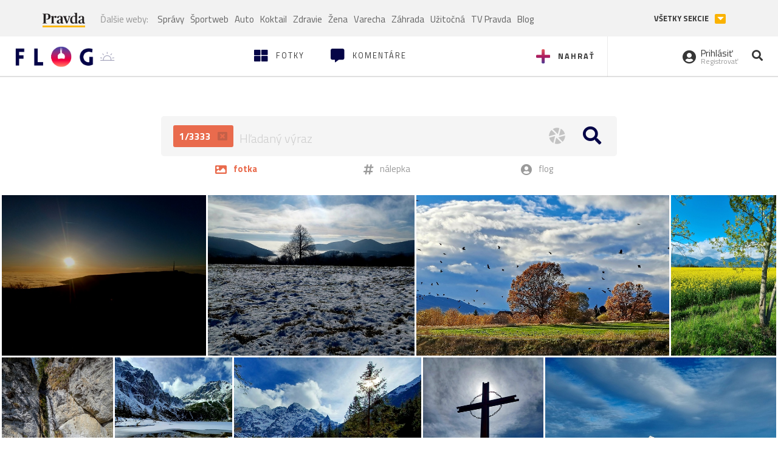

--- FILE ---
content_type: text/html; charset=utf-8
request_url: https://flog.pravda.sk/hladaj/?expozicia=1%2F3333
body_size: 40256
content:
<!DOCTYPE html>
<html>
	<head>

		<title>Prvý slovenský fotoblog - Flog.sk</title>
		<meta charset="UTF-8">
		<meta name="viewport" content="width=device-width, initial-scale=1.0">
		<meta property="fb:app_id" content="273603186861775">
				<script>window.gdprAppliesGlobally=true;(function(){function a(e){if(!window.frames[e]){if(document.body&&document.body.firstChild){var t=document.body;var n=document.createElement("iframe");n.style.display="none";n.name=e;n.title=e;t.insertBefore(n,t.firstChild)}
else{setTimeout(function(){a(e)},5)}}}function e(n,r,o,c,s){function e(e,t,n,a){if(typeof n!=="function"){return}if(!window[r]){window[r]=[]}var i=false;if(s){i=s(e,t,n)}if(!i){window[r].push({command:e,parameter:t,callback:n,version:a})}}e.stub=true;function t(a){if(!window[n]||window[n].stub!==true){return}if(!a.data){return}
var i=typeof a.data==="string";var e;try{e=i?JSON.parse(a.data):a.data}catch(t){return}if(e[o]){var r=e[o];window[n](r.command,r.parameter,function(e,t){var n={};n[c]={returnValue:e,success:t,callId:r.callId};a.source.postMessage(i?JSON.stringify(n):n,"*")},r.version)}}
if(typeof window[n]!=="function"){window[n]=e;if(window.addEventListener){window.addEventListener("message",t,false)}else{window.attachEvent("onmessage",t)}}}e("__tcfapi","__tcfapiBuffer","__tcfapiCall","__tcfapiReturn");a("__tcfapiLocator");(function(e){
var t=document.createElement("script");t.id="spcloader";t.type="text/javascript";t.async=true;t.src="https://sdk.privacy-center.org/"+e+"/loader.js?target="+document.location.hostname;t.charset="utf-8";var n=document.getElementsByTagName("script")[0];n.parentNode.insertBefore(t,n)})("3247b01c-86d7-4390-a7ac-9f5e09b2e1bd")})();</script>
		<!-- Bootstrap Core JavaScript -->
		<script src="https://ajax.googleapis.com/ajax/libs/jquery/1.11.3/jquery.min.js"></script>
		<script src="/static/js/bootstrap.min.js"></script>
        
		<!-- gallery plugin -->
		<link rel="stylesheet" href="/static/css/justifiedGallery.min.css">
		<script src="/static/js/flog.js?v=3610822525"></script>

		<link href="/static/fonts/fontawesome/css/all.min.css" rel="stylesheet" type="text/css">

		<link href="/static/css/main.css?v=3610822525" rel="stylesheet" type="text/css">

		<!-- fancybox plugin -->

		<!-- Add fancyBox main JS and CSS files -->
		<script type="text/javascript" src="/static/fancybox3/jquery.fancybox.min.js?v=3.2.10"></script>
		<link rel="stylesheet" type="text/css" href="/static/fancybox3/jquery.fancybox.min.css?v=3.2.10" media="screen">
		<link href="https://fonts.googleapis.com/css?family=Titillium+Web:300,400,700" rel="stylesheet">
		<link href="https://ipravda.sk/css/pravda-min-extern_flog.css?v=20260128" rel="stylesheet">
		<link rel="icon" type="image/x-icon" href="/favicon.ico">
		<link href="/static/css/icon-font.css?v=3610822525" rel="stylesheet" type="text/css">
		<!-- Global site tag (gtag.js) - Google Analytics -->
		<script async src="https://www.googletagmanager.com/gtag/js?id=UA-157766-4"></script>
                <script>
                    window.perexGaDimensions = {"dimension4":"flog.pravda.sk"};
                </script>
		<script>
			window.dataLayer = window.dataLayer || [];
			function gtag() {
				dataLayer.push(arguments);
			}
			gtag('js', new Date());

			gtag('config', 'UA-157766-4');
			gtag('config', 'UA-157766-20');
			gtag('config', 'G-26GE433HZT', window.perexGaDimensions);
		</script>
                <script src="//ipravda.sk/js/pravda-min-extern_flog.js?v=20260128"></script>
		<script>
  if (/(^|;)\s*PEREX_ASMS/.test(document.cookie)) {
      document.write('<scr' + 'ipt src="https://servis.pravda.sk/hajax/asms/"></scri' + 'pt>');
  }
</script>

<script type="text/javascript">
  perex_dfp = {
    "bbb": {"name": '/61782924/flog_col_bbb', "id": 'div-gpt-ad-1528634504686-613'},
    "lea": {"name": '/61782924/flog_col_lea', "id": 'div-gpt-ad-1528634504686-208'}
  };
</script><script type="application/javascript" src="https://storage.googleapis.com/pravda-ad-script/perex_universalMaster.min.js?v=v"></script>
	</head>

	<body data-gh="Wed, 28 Jan 2026 07:15:42 +0100" data-gha="sunrise" data-ghd="0">
		<script>
			window.fbAsyncInit = function () {
				FB.init({
					appId: '273603186861775',
					autoLogAppEvents: true,
					xfbml: true,
					version: 'v3.2'
				});
			};
		</script>
		<script async defer src="https://connect.facebook.net/en_US/sdk.js"></script>
		<div class="container-pull">

<div class="full-overlay upload">
	<div class="full-overlay-inner">
		<div class="full-overlay-inner-head">
			<a href="/" class="">
				<img class="full-overlay-inner-head-logo" src="/static/images/white-logo-sunset.png" alt="logo">
			</a>
			<button class="close close-overlay">
				<i class="fas fa-times"></i>
			</button>
		</div>
		<div class="full-overlay-inner-body">
<div class="upload-card">
	<div class="upload-card-progress">
		<i class="fas fa-file-upload"></i>
		<div class="upload-card-progress-bar"></div>
	</div>
	<p>
		Nahrajte fotku z vášho zariadenia
	</p>
	<input type="file" multiple="" id="file-to-upload" accept="image/jpeg">
</div>

		</div>
	</div>
	<div class="full-overlay-top"></div>
	<div class="full-overlay-bottom"></div>
</div><div class="full-overlay login">
	<div class="full-overlay-inner">
		<div class="full-overlay-inner-head">
			<a href="/" class="">
				<img class="full-overlay-inner-head-logo" src="/static/images/white-logo-sunset.png" alt="logo">
			</a>
			<button class="close close-overlay">
				<i class="fas fa-times"></i>
			</button>
		</div>
		<div class="full-overlay-inner-body">
<div class="login-card-note hide">
	<h4>Najskôr sa musíš prihlásiť</h4>
	<p>
		Ak ešte nemáš konto, môžeš sa jednoducho a rýchlo zaregistrovať.
	</p>
	<br>
</div>
<div class="login-card">

	<form method="post" action="/ajax/login">
			<label>
				Prihlásenie
			</label>
		<div class="error alert alert-danger hidden"></div>
		<div class="success alert alert-success hidden"></div>
		<div class="login-card-inner">
			<input type="email" name="email" class="form-control" placeholder="Váš email">
			<div class="login-card-inner-password" >
				<input type="password" name="pass" class="form-control password-input" placeholder="Vaše heslo">
				<a href="javascript:void(0)" class=" password-visibility" >
					<i class="far fa-eye"></i>
				</a>
			</div>
			<div class="clearfix">
			</div>

			<div class="login-card-inner-button">
				<label for="permanent-login">
					<input type="checkbox" id="permanent-login" name="permanent" value="1" checked>
					<span>Zostať prihlásený</span>
				</label>
				<button type="submit" class="btn btn-primary">
					<span class="loginbtn-text">Prihlásiť</span>
					<span class="loginbtn-spinner hidden fas fa-spinner fa-spin"></span>
				</button>
			</div>

		</div>
		<div class="login-card-passRecover">
			Zabudnuli ste heslo?
			<a href="javascript:void(0)" class="show-passRecover">Poslať nové</a>
		</div>
	</form>
	<form method="post" action="/ajax/zabudnuteheslo">
		<input type="hidden" name="zabudnuteheslo-special" id="zabudnuteheslo-special" value="2026">
		<div class="recover-card hidemeaftersuccess">
			<small class="info">Na túto adresu Ti zašleme postup ako si nastavíš nové heslo.</small>
			<input type="email" class="form-control" name="tbEmail">
			<div class="error"></div>
			<button type="submit" class="btn btn-success ">
				Poslať email
			</button>
		</div>
		<div class="alert alert-success success hidden recover-card-success" role="alert"></div>
	</form>
</div>
<div class="register-card">
	<form method="post" action="/ajax/registracia">
		<label>
			Registrácia
		</label>
		<div class="error alert alert-danger hidden"></div>
		<div class="success alert alert-success hidden"></div>

		<div class="hideaftersuccess">
			<div class="label-wrap">
				<label>
					Prezývka (minimálne 6 znakov)
				</label>
				<input type="text" class="form-control" placeholder="" name="name" required>
			</div>
			<div class="label-wrap">
				<label>
					Váš email
				</label>
				<input type="email" class="form-control" placeholder="" name="email" autocomplete="off" required>
			</div>
			<div class="label-wrap">
				<label>
					Heslo
				</label>
				<input type="password" class="form-control reg-pass1" placeholder="" autocomplete="new-password" name="password" required>
			</div>
			<div class="label-wrap">
				<label>
					Zopakujte heslo
				</label>
				<input type="password" class="form-control reg-pass2" placeholder="" required>
			</div>

			<div class="linkto-podmienky">
				<label  for="podmienky">
					<input type="checkbox" id="podmienky" name="podmienky" value="1">
					<span>Súhlasím <br class="hidden-lg hidden-md "> <a href="/podmienky/" target="_blank">s podmienkami</a></span>
				</label>
				<button type="submit" class="btn btn-primary">
					<span class="registerbtn-text">Registrovať</span>
					<span class="registerbtn-spinner hidden fas fa-spinner fa-spin"></span>
				</button>
			</div>
		</div>
	</form>
</div>		</div>
	</div>
	<div class="full-overlay-top"></div>
	<div class="full-overlay-bottom"></div>
</div><div class="modal fade" id="logo-hours-modal" tabindex="-1" role="dialog" aria-labelledby="exampleModalLabel">
	<div class="modal-dialog" role="document">
		<div class="modal-content">
			<div class="modal-header">
				<button type="button" class="close" data-dismiss="modal" aria-label="Close"><span aria-hidden="true">&times;</span></button>
				<h4 class="modal-title">Kedy je najbližšia zlatá hodinka?</h4>
			</div>
			<div class="modal-body">
				<div class="logo-gradient">
					<img class="sun" src="/static/images/sun.svg" alt="">
					<div class="lights">
						<div class="minute">
							<div class="minute-ray"></div>
						</div>
						<div class="hours">
							<div class="hours-ray"></div>
						</div>
						<div class="location">

						</div>
					</div>
				</div>
				<div class="logo-info">
					<p>Zlatá hodinka od:</p>
					<h1 class="suntime-text"></h1>
					<div class="group">
						<button type="button" class="btn btn-sm btn-default find-my-location"><i class="fas fa-map-marker-alt"></i> Nájsť moju polohu</button>
					</div>
					<small>
						Ak chcete, aby sa vám zobrazovali informácie o zlatej hodinke z vašej lokality, zdieľajte s nami prosím vašu polohu
					</small>
				</div>
			</div>
		</div>
	</div>
</div><!-- Modal -->
<div class="modal fade" id="modal-contact" tabindex="-1" role="dialog" aria-labelledby="myModalLabelSharefoto">
	<div class="modal-dialog" role="document">
		<div class="modal-content">

			<div class="modal-body">
				<div class="modal-contact-item">
					<i class="fas fa-address-book"></i>
					<div class="modal-contact-item-text">
						<h4 class="modal-title" id="myModalLabelSharefoto">Admin flogu</h4>
						<a href="mailto:flog@pravda.sk">
							flog@pravda.sk
						</a>
					</div>
				</div>
				<div class="modal-contact-item">
					<i class="fas fa-address-book"></i>
					<div class="modal-contact-item-text">
						<small>Junior digital specialist</small>
						<h4 class="modal-title" id="myModalLabelSharefoto">Obchodné oddelenie - Mikuláš Kvetan</h4>
						<a href="mailto:mkvetan@ourmedia.sk">
							mkvetan@ourmedia.sk
						</a>
						<a href="tel:+421 905 244 022">
							+421 905 244 022
						</a>
					</div>
				</div>
				<div class="modal-contact-item">
					<i class="fas fa-address-book"></i>
					<div class="modal-contact-item-text">
						<small>Online marketing manager</small>
						<h4 class="modal-title" id="myModalLabelSharefoto">Marketingové oddelenie - Michaela Latková</h4>
						<a href="mailto:mlatkova@ourmedia.sk">
							mlatkova@ourmedia.sk
						</a>
						<a href="tel:+421 918 562 228">
							+421 918 562 228
						</a>
					</div>
				</div>

			</div>
			<div class="modal-footer">
				<button type="button" class="btn btn-default" data-dismiss="modal">Zavrieť</button>
			</div>

		</div>
	</div>
</div>


			<div class=" content-wrap full-width">



				<!-- Top Navigation -->
				<header>
					<div id="perex-header" class="header">
						<div id="portal_menu-wrap" class="container-fluid no-padding-side">
							<div class="portal-menu export-vs" id="portal-menu">
    <span class="hidden-lg hiddem-md">
        Tento web patrí pod
    </span>
    <a href="https://www.pravda.sk/" class="portal-menu-logo">
        <img src="//ipravda.sk/res/portal2017/logo-pravda.svg" alt="Pravda" />
    </a>
    <ul class="portal-menu-nav"><li><span>Ďalšie weby:</span></li><li><a href="https://spravy.pravda.sk/">Správy</a></li><li><a href="https://sportweb.pravda.sk/">Športweb</a></li><li><a href="https://auto.pravda.sk/">Auto</a></li><li><a href="https://koktail.pravda.sk/">Koktail</a></li><li><a href="https://zdravie.pravda.sk/">Zdravie</a></li><li><a href="https://zena.pravda.sk/">Žena</a></li><li><a href="https://varecha.pravda.sk/">Varecha</a></li><li><a href="https://zahrada.pravda.sk/">Záhrada</a></li><li><a href="https://uzitocna.pravda.sk/">Užitočná</a></li><li><a href="https://tv.pravda.sk/">TV Pravda</a></li><li><a href="https://blog.pravda.sk/">Blog</a></li></ul>
            <button class="portal-megamenu-button">Všetky sekcie
            <i>
                <span class="glyphicon glyphicon-triangle-bottom"></span>
            </i>
        </button>
        <div class="portal-menu-actions"></div>
</div>
<div class="portal-megamenu" id="portal-megamenu">
            <div class="portal-megamenu-line spravodajstvo"><h2><span class="portal-megamenu-line-link-wrap"><span class="glyphicon glyphicon-triangle-bottom hidden-lg hidden-md hidden-sm"></span> Spravodajstvo</span></h2><ul><li class="spravy"><a href="https://spravy.pravda.sk/">Správy</a></li><li><a href="https://spravy.pravda.sk/domace/">Domáce</a></li><li><a href="https://spravy.pravda.sk/svet/">Svet</a></li><li class="ekonomika"><a href="https://ekonomika.pravda.sk/">Ekonomika</a></li><li class="kultura"><a href="https://kultura.pravda.sk/">Kultúra</a></li><li class="extern_pocasie"><a href="https://pocasie.pravda.sk/">Počasie</a></li><li class="nazory"><a href="https://nazory.pravda.sk/">Názory</a></li><li><a href="https://www.pravda.sk/chronologia-dna/">Chronológia dňa</a></li><li><a href="https://www.pravda.sk/najcitanejsie-spravy/">Najčítanejšie správy</a></li><li class="komercnespravy"><a href="https://komercnespravy.pravda.sk/">Komerčné správy</a></li></ul></div>
            <div class="portal-megamenu-line link sport"><h2><a href="https://sportweb.pravda.sk/"><span class="glyphicon glyphicon-triangle-bottom hidden-lg hidden-md hidden-sm"></span> Športweb</a></h2><ul><li class="futbal"><a href="https://sportweb.pravda.sk/futbal/">Futbal</a></li><li class="hokej"><a href="https://sportweb.pravda.sk/hokej/">Hokej</a></li><li><a href="https://sportweb.pravda.sk/cyklistika/">Cyklistika</a></li><li><a href="https://sportweb.pravda.sk/tenis/">Tenis</a></li><li><a href="https://sportweb.pravda.sk/zimne-sporty/">Zimné športy</a></li><li><a href="https://sportweb.pravda.sk/nazivo/">Naživo</a></li></ul></div>
            <div class="portal-megamenu-line magaziny"><h2><span class="portal-megamenu-line-link-wrap"><span class="glyphicon glyphicon-triangle-bottom hidden-lg hidden-md hidden-sm"></span> Magazíny</span></h2><ul><li class="extern_ahojmama"><a href="https://ahojmama.pravda.sk/">AhojMama</a></li><li class="auto"><a href="https://auto.pravda.sk/">Auto</a></li><li class="cestovanie"><a href="https://cestovanie.pravda.sk/">Cestovanie</a></li><li class="koktail"><a href="https://koktail.pravda.sk/">Koktail</a></li><li class="mediaklik"><a href="https://www.mediaklik.sk/">Mediaklik</a></li><li class="veda"><a href="https://vat.pravda.sk/">VAT</a></li><li class="zdravie"><a href="https://zdravie.pravda.sk/">Zdravie</a></li><li class="zena"><a href="https://zena.pravda.sk/">Žena</a></li><li><a href="https://zurnal.pravda.sk/">Žurnál</a></li><li><a href="https://zahrada.pravda.sk/">Záhrada</a></li><li><a href="https://www.defencenews.sk/">Defencenews</a></li></ul></div>
            <div class="portal-megamenu-line link uzitocna"><h2><a href="https://uzitocna.pravda.sk/"><span class="glyphicon glyphicon-triangle-bottom hidden-lg hidden-md hidden-sm"></span> Užitočná pravda</a></h2><ul><li><a href="https://uzitocna.pravda.sk/peniaze/">Peniaze</a></li><li><a href="https://uzitocna.pravda.sk/hypoteky/">Hypotéky</a></li><li><a href="https://uzitocna.pravda.sk/dochodky/">Dôchodky</a></li><li><a href="https://uzitocna.pravda.sk/ako-vybavit/">Ako vybaviť</a></li><li><a href="https://uzitocna.pravda.sk/spotrebitel/">Spotrebiteľ</a></li><li><a href="https://uzitocna.pravda.sk/praca-a-kariera/">Práca</a></li><li><a href="https://uzitocna.pravda.sk/zivnostnik/">Živnostník</a></li><li><a href="https://uzitocna.pravda.sk/vzdelavanie/">Vzdelávanie</a></li><li><a href="https://uzitocna.pravda.sk/reality/">Reality</a></li><li><a href="https://uzitocna.pravda.sk/dom-a-byt/">Dom a byt</a></li><li><a href="https://uzitocna.pravda.sk/seniori/">Seniori</a></li><li><a href="https://rady.pravda.sk/">Rady</a></li></ul></div>
            <div class="portal-megamenu-line link extern_varecha"><h2><a href="https://varecha.pravda.sk/"><span class="glyphicon glyphicon-triangle-bottom hidden-lg hidden-md hidden-sm"></span> Varecha</a></h2><ul><li><a href="https://varecha.pravda.sk/recepty">Recepty</a></li><li><a href="https://napady.pravda.sk/">Nápady</a></li><li><a href="https://varecha.pravda.sk/torty/">Torty</a></li><li><a href="https://menu.pravda.sk/" title="MENU.PRAVDA.SK - DENNÉ MENU NA JEDEN KLIK">Denné menu</a></li></ul></div>
            <div class="portal-megamenu-line link varecha_tv"><h2><a href="https://varecha.pravda.sk/tv/"><span class="glyphicon glyphicon-triangle-bottom hidden-lg hidden-md hidden-sm"></span> TV Varecha</a></h2><ul><li><a href="https://varecha.pravda.sk/tv/serialy/">Seriály</a></li><li><a href="https://varecha.pravda.sk/tv/videorecepty/">Videorecepty</a></li><li><a href="https://varecha.pravda.sk/tv/playlist/celebrity-s-varechou/">Celebrity</a></li><li><a href="https://varecha.pravda.sk/tv/playlist/fit-s-viktorom/">Fit s Viktorom</a></li></ul></div>
            <div class="portal-megamenu-line link extern_blog"><h2><a href="https://blog.pravda.sk/"><span class="glyphicon glyphicon-triangle-bottom hidden-lg hidden-md hidden-sm"></span> Blog</a></h2><ul><li><a href="https://blog.pravda.sk/?page=najnovsie-clanky">Najnovšie</a></li><li><a href="https://blog.pravda.sk/?page=najnovsie-clanky">Najčítanejšie</a></li><li><a href="https://blog.pravda.sk/?page=najkomentovanejsie-clanky">Najkomentovanejšie</a></li><li><a href="https://blog.pravda.sk/abecedny-zoznam-blogov/">Zoznam blogov</a></li><li><a href="https://blog.pravda.sk/?page=komercne-blogy">Komerčné blogy</a></li></ul></div>
            <div class="portal-megamenu-line relax"><h2><span class="portal-megamenu-line-link-wrap"><span class="glyphicon glyphicon-triangle-bottom hidden-lg hidden-md hidden-sm"></span> Relax</span></h2><ul><li class="programy"><a href="https://programy.pravda.sk/tv/">TV program</a></li><li><a href="https://spravy.pravda.sk/sutaz/">Súťaže</a></li><li class="extern_debata"><a href="https://debata.pravda.sk/">Debata</a></li><li class="extern_flog"><a href="https://flog.pravda.sk/" title="Flog - prvý slovenský fotoblog. Ukáž svoje obľúbené fotky celému svetu, hodnoť a napíš čo si myslíš o fotkách iných. Foť a bav sa.">Flog</a></li><li class="fotogalerie"><a href="https://fotogalerie.pravda.sk/">Fotogalérie</a></li><li><a href="https://koktail.pravda.sk/stranka/3-horoskop/">Horoskopy</a></li><li><a href="https://spravy.pravda.sk/sudoku/">Sudoku</a></li></ul></div>
            <div class="portal-megamenu-line link extern_tv"><h2><a href="https://tv.pravda.sk/"><span class="glyphicon glyphicon-triangle-bottom hidden-lg hidden-md hidden-sm"></span> TV Pravda</a></h2><ul><li><a href="https://tv.pravda.sk/kategorie/spravodajstvo">Spravodajstvo</a></li><li><a href="https://tv.pravda.sk/kategorie/sport">Šport</a></li><li><a href="https://tv.pravda.sk/kategorie/veda-a-technika">Veda a tech</a></li><li><a href="https://tv.pravda.sk/kategorie/kultura">Kultúra</a></li><li><a href="https://tv.pravda.sk/kategorie/komercne-videa">Komerčné</a></li><li><a href="https://tv.pravda.sk/relacie/ide-o-pravdu">Ide o pravdu</a></li><li><a href="https://tv.pravda.sk/relacie/pocasie">Predpoveď počasia</a></li><li><a href="https://tv.pravda.sk/relacie/ide-o-peniaze">Ide o peniaze</a></li><li><a href="https://tv.pravda.sk/relacie/ide-o-zdravie">Ide o zdravie</a></li><li><a href="https://tv.pravda.sk/relacie/neobycajne-miesta">Neobyčajné miesta</a></li><li><a href="https://tv.pravda.sk/relacie/showroom">Showroom</a></li></ul></div>
            <div class="portal-megamenu-line nakupy"><h2><span class="portal-megamenu-line-link-wrap"><span class="glyphicon glyphicon-triangle-bottom hidden-lg hidden-md hidden-sm"></span> Nákupy</span></h2><ul><li><a href="https://menu.pravda.sk/" title="MENU.PRAVDA.SK - DENNÉ MENU NA JEDEN KLIK">Obedy</a></li><li class="extern_epravda"><a href="https://e.pravda.sk/" title="e.Pravda.sk - elektronický archív denníka Pravda">ePravda</a></li><li class="predplatne"><a href="https://predplatne.pravda.sk/">Predplatné novín</a></li></ul></div>
    </div>
						</div>

						<!-- subheader -->
						<div id="subheader" class="container-fluid subheader no-padding-side">

							<div class="subheader-logo">

								<a href="/" class="logo-cont">
									<img class="logo" src="/static/images/logo-sunset.png" alt="logo">
									<img class="minute" src="/static/images/minute.png" alt="logo">
									<img class="hours" src="/static/images/hours.png" alt="logo">
								</a>
								<span class="sun-time " title="Zlatá hodinka od">
									<img class="" src="/static/images/icon-sun-hour.svg" alt="Zlatá hodinka">
									<span class="suntime-text"></span>
								</span>

							</div>

							<div class="subheader-head-actions">
									<a href="javascript:void(0)" class="add-photo-note">
										<i class="fas fa-plus"></i>
										<span class=" hidden-md hidden-sm hidden-xs">Nahrať</span>
									</a>

								<a href="/" class="">
									<i class="fas fa-th-large"></i>

									<span class="hidden-md hidden-sm hidden-xs">Fotky</span>
								</a>
								<a class="comment-btn " href="/komentare/">
									<i class="fas fa-comment-alt"></i>

									<span class="hidden-md hidden-sm hidden-xs">Komentáre</span>
								</a>

							</div>
							<div class="subheader-right-actions text-right">
								<div class="subheader-right-actions-account">
										<a href="javascript:void(0)" class="subheader-right-actions-account-login show-loginform-btn" id="login">
											<i class="fas fa-user-circle"></i>
											<div class="subheader-right-actions-account-login-text">
												<span class="hidden-md hidden-sm hidden-xs">Prihlásiť</span>
												<small>
													<span class="hidden-md hidden-sm hidden-xs">Registrovať</span>
												</small>
											</div>
										</a>
								</div>
								<a href="/hladaj/" id="" class="subheader-right-actions-search ">
									<i class="fas fa-search"></i>
								</a>
							</div>
						</div><!-- /subheader -->
					</div><!-- /portal-menu -->

					<!-- menu nalepky -->
					<div class="container-fluid menu no-padding-side">
						<nav class="invisible-menu">
<!-- Modal -->
<div class="modal fade" id="modal-tags" tabindex="-1" role="dialog" aria-labelledby="tagsModalLabel">
	<div class="modal-dialog" role="document">
		<div class="modal-content">
			<div class="modal-header">
				<button type="button" class="close" data-dismiss="modal" aria-label="Close"><span aria-hidden="true">&times;</span></button>
				<h4 class="modal-title" id="tagsModalLabel">Nálepky</h4>
			</div>
			<div class="modal-body">
				<div class="modal-tags-search">

					<input type="search" name="q" class="tagsearchinput  " placeholder="Vyhľadať nálepku" value="">
					<i class="fas fa-search"></i>
					<span class="tagsearch-spinner hidden fas fa-spinner fa-spin"></span>				
				</div>
				<div class="tagsearch-result list">
				</div>
			</div>
			<div class="modal-footer">
				<button class="tagsearch-loadmore btn btn-default hidden" type="button">
					<span class="tagsearch-spinner hidden fas fa-spinner fa-spin"></span>				

					načítaj ďalšie
				</button>
			</div>
		</div>
	</div>
</div>


							<ul class="main-menu  hidden-xs">
								<li class="pull-right"><a class="btn btn-default" href="javascript:void(0)" data-toggle="modal" data-target="#modal-tags">Všetky nálepky</a></li>
										<li><a class="btn btn-default" href="/tag/cb">ČB</a></li>
										<li><a class="btn btn-default" href="/tag/clovek">Človek</a></li>
										<li><a class="btn btn-default" href="/tag/detail">Detail</a></li>
										<li><a class="btn btn-default" href="/tag/portret">Portrét</a></li>
										<li><a class="btn btn-default" href="/tag/mesto">Mesto</a></li>
										<li><a class="btn btn-default" href="/tag/architektura">Architektúra</a></li>
										<li><a class="btn btn-default" href="/tag/makro">Makro</a></li>
										<li><a class="btn btn-default" href="/tag/2026">2026</a></li>
										<li><a class="btn btn-default" href="/tag/priroda">Príroda</a></li>
										<li><a class="btn btn-default" href="/tag/natural">Natural</a></li>
										<li><a class="btn btn-default" href="/tag/slovensko">Slovensko</a></li>
										<li><a class="btn btn-default" href="/tag/krajina">Krajina</a></li>
										<li><a class="btn btn-default" href="/tag/hory">Hory</a></li>
										<li><a class="btn btn-default" href="/tag/les">Les</a></li>
										<li><a class="btn btn-default" href="/tag/more">More</a></li>
										<li><a class="btn btn-default" href="/tag/kvety">Kvety</a></li>
										<li><a class="btn btn-default" href="/tag/kvet">Kvet</a></li>
										<li><a class="btn btn-default" href="/tag/zatisie">Zátišie</a></li>
										<li><a class="btn btn-default" href="/tag/zvierata">Zvieratá</a></li>
										<li><a class="btn btn-default" href="/tag/hmyz">Hmyz</a></li>
										<li><a class="btn btn-default" href="/tag/motyl">Motýľ</a></li>
										<li><a class="btn btn-default" href="/tag/vtactvo">Vtáctvo</a></li>
										<li><a class="btn btn-default" href="/tag/jar">Jar</a></li>
										<li><a class="btn btn-default" href="/tag/leto">Leto</a></li>
										<li><a class="btn btn-default" href="/tag/jesen">Jeseň</a></li>
										<li><a class="btn btn-default" href="/tag/zima">Zima</a></li>
							</ul>

							<div class="main-menu-mobile">
<a href="javascript:void(0)" class="col-xs-6 main-menu-mobile-item disabled" data-toggle="modal" data-target="#modal-tags">
	<i class="fas fa-hashtag"></i>
	<span class="main-menu-mobile-item-text ">
			Nálepky
	</span>
	<span class="glyphicon glyphicon-triangle-bottom"></span>
</a>							</div>
						</nav>
					</div><!-- /menu nalepky -->

				</header>
				<!-- /header-end -->

				<div class="flog-adplace-header">
					<!-- /61782924/flog_col_lea -->
<div id='div-gpt-ad-1528634504686-208' style="max-width: 1200px; max-height: 400px; overflow: hidden">
<script>
  if(typeof PEREX === "object" && PEREX.isAdvertisementEnabled()) { googletag.cmd.push(function() { googletag.display('div-gpt-ad-1528634504686-208'); }); }
</script>
</div>
				</div>

<div class="search-container ">
	<form action="/hladaj/">
		<div class="search-form-wrap">
			<div class="search-form-wrap-input">
					<div class="search-form-wrap-input-exifs">
								<a href="/hladaj/" title="exposure_time">
									1/3333
									<i class="fas fa-window-close"></i>
								</a>
					</div>

				<input type="text" name="q" placeholder="Hľadaný výraz" value="" autofocus="">

				<div class="search-form-wrap-input-buttons">
						<a href="#" data-toggle="modal" data-target="#modal-exif">
							<img src="/static/images/icon-exif.svg">
						</a>
					<button >
						<i class="fa fa-search"></i>
					</button>
				</div>
			</div>

			<ul>
				<li class="select">
					<button type="submit" value="fotka">
						<i class="fas fa-image"></i>
						<span>
							fotka
						</span>
					</button>
				</li>
				<li>
					<button type="submit" value="tag" name="kde">
						<i class="fas fa-hashtag"></i>
						<span>
							nálepka
						</span>
					</button>
				</li>
				<li>
					<button type="submit" value="flog" name="kde">
						<i class="fas fa-user-circle"></i>
						<span>
							flog
						</span>
					</button>
				</li>
			</ul>
		</div>


<!-- Modal -->
<div class="modal fade" id="modal-exif" tabindex="-1" role="dialog">
	<div class="modal-dialog" role="document">
		<div class="modal-content">
			<div class="modal-header">
				<button type="button" class="close" data-dismiss="modal" aria-label="Close"><span aria-hidden="true">&times;</span></button>
				Vyhľadávanie podľa EXIF
			</div>
			<div class="modal-body">

				<div id="exif-search-row" class="">
					<div class="label-select invert">
						<label for="search-vyrobca">
							Výrobca
						</label>
						<select type="text" id="search-vyrobca" name="vyrobca" class="form-control">
							<option value="">- Vyberte -</option>
								<option value="" selected></option>
								<option value="-" >-</option>
								<option value="--" >--</option>
								<option value="." >.</option>
								<option value="„CTH#RW4" >„CTH#RW4</option>
								<option value="4KSPORTS" >4KSPORTS</option>
								<option value="5MP Digital Camera" >5MP Digital Camera</option>
								<option value="8.0M Digital Camera" >8.0M Digital Camera</option>
								<option value="acer" >acer</option>
								<option value="Acer Corporation" >Acer Corporation</option>
								<option value="ActionSnap" >ActionSnap</option>
								<option value="Agfa" >Agfa</option>
								<option value="Apple" >Apple</option>
								<option value="Ashampoo Media GmbH &amp; Co. KG" >Ashampoo Media GmbH &amp; Co. KG</option>
								<option value="Ashampoo Photo Commander 5" >Ashampoo Photo Commander 5</option>
								<option value="Ashampoo Photo Commander 7" >Ashampoo Photo Commander 7</option>
								<option value="Ashampoo Photo Commander 8" >Ashampoo Photo Commander 8</option>
								<option value="Ashampoo Photo Commander 9" >Ashampoo Photo Commander 9</option>
								<option value="ASUS" >ASUS</option>
								<option value="BeFunky" >BeFunky</option>
								<option value="BenQ" >BenQ</option>
								<option value="BenQ Corporation" >BenQ Corporation</option>
								<option value="BlackBerry" >BlackBerry</option>
								<option value="Blackview" >Blackview</option>
								<option value="CAKON" >CAKON</option>
								<option value="CAMERA" >CAMERA</option>
								<option value="Canon" >Canon</option>
								<option value="Casio" >Casio</option>
								<option value="CASIO COMPUTER CO.,LTD." >CASIO COMPUTER CO.,LTD.</option>
								<option value="Cat" >Cat</option>
								<option value="Coolpad" >Coolpad</option>
								<option value="CoreLogic" >CoreLogic</option>
								<option value="CORP." >CORP.</option>
								<option value="DE" >DE</option>
								<option value="DigitalCAM" >DigitalCAM</option>
								<option value="DJI" >DJI</option>
								<option value="DOOGEE" >DOOGEE</option>
								<option value="DSCimg" >DSCimg</option>
								<option value="EASTMAN KODAK COMPANY" >EASTMAN KODAK COMPANY</option>
								<option value="ECTHÕÔÌ3" >ECTHÕÔÌ3</option>
								<option value="Elephone" >Elephone</option>
								<option value="Epson" >Epson</option>
								<option value="FIMI" >FIMI</option>
								<option value="Fuji" >Fuji</option>
								<option value="FUJI PHOTO FILM CO., LTD." >FUJI PHOTO FILM CO., LTD.</option>
								<option value="FUJIFILM" >FUJIFILM</option>
								<option value="GENERAL IMAGING CO." >GENERAL IMAGING CO.</option>
								<option value="GiONEE" >GiONEE</option>
								<option value="google" >google</option>
								<option value="GoPro" >GoPro</option>
								<option value="Hasselblad" >Hasselblad</option>
								<option value="HDcam s.r.o." >HDcam s.r.o.</option>
								<option value="HDR" >HDR</option>
								<option value="Hewlett-Packard" >Hewlett-Packard</option>
								<option value="Hewlett-Packard Company" >Hewlett-Packard Company</option>
								<option value="Hipstamatic" >Hipstamatic</option>
								<option value="HITACHI" >HITACHI</option>
								<option value="HMD Global" >HMD Global</option>
								<option value="HOBLE" >HOBLE</option>
								<option value="HONOR" >HONOR</option>
								<option value="HP" >HP</option>
								<option value="HTC" >HTC</option>
								<option value="htc_wwe" >htc_wwe</option>
								<option value="http://photogrid.org" >http://photogrid.org</option>
								<option value="http://sketchguru.org" >http://sketchguru.org</option>
								<option value="HUAWEI" >HUAWEI</option>
								<option value="JellyBus" >JellyBus</option>
								<option value="JK Imaging, Ltd." >JK Imaging, Ltd.</option>
								<option value="JSR" >JSR</option>
								<option value="JVC" >JVC</option>
								<option value="Kodak" >Kodak</option>
								<option value="Konica" >Konica</option>
								<option value="KONICA MINOLTA" >KONICA MINOLTA</option>
								<option value="KU380-MSM6245-V10b-SEP-14-2007-XX" >KU380-MSM6245-V10b-SEP-14-2007-XX</option>
								<option value="KU380-MSM6245-V10c-FEB-11-2008-XX" >KU380-MSM6245-V10c-FEB-11-2008-XX</option>
								<option value="Kyocera" >Kyocera</option>
								<option value="Layout from Instagram" >Layout from Instagram</option>
								<option value="Leica" >Leica</option>
								<option value="Lenovo" >Lenovo</option>
								<option value="LG" >LG</option>
								<option value="LG Electronics" >LG Electronics</option>
								<option value="LG Elektronic" >LG Elektronic</option>
								<option value="LGE" >LGE</option>
								<option value="M6260A-KYRZ-2.1.3026" >M6260A-KYRZ-2.1.3026</option>
								<option value="Made by LAFOT Studio" >Made by LAFOT Studio</option>
								<option value="MAKE_A31S" >MAKE_A31S</option>
								<option value="Mediachance" >Mediachance</option>
								<option value="MEDION AG" >MEDION AG</option>
								<option value="Meizu" >Meizu</option>
								<option value="Mercury Peripherals Inc." >Mercury Peripherals Inc.</option>
								<option value="Microsoft" >Microsoft</option>
								<option value="Minolta" >Minolta</option>
								<option value="Minolta Co., Ltd." >Minolta Co., Ltd.</option>
								<option value="MOTOROLA" >MOTOROLA</option>
								<option value="MSM6250" >MSM6250</option>
								<option value="Nikon" >Nikon</option>
								<option value="Nikon corp." >Nikon corp.</option>
								<option value="NIKON CORPORATION" >NIKON CORPORATION</option>
								<option value="Nokia" >Nokia</option>
								<option value="none" >none</option>
								<option value="NORITSU KOKI" >NORITSU KOKI</option>
								<option value="OEM" >OEM</option>
								<option value="Olympus" >Olympus</option>
								<option value="OLYMPUS CORPORATION" >OLYMPUS CORPORATION</option>
								<option value="OLYMPUS IMAGING CORP." >OLYMPUS IMAGING CORP.</option>
								<option value="OLYMPUS OPTICAL CO,.LTD." >OLYMPUS OPTICAL CO,.LTD.</option>
								<option value="OLYMPUS OPTICAL CO.,LTD" >OLYMPUS OPTICAL CO.,LTD</option>
								<option value="OLYMPUS_IMAGING_CORP." >OLYMPUS_IMAGING_CORP.</option>
								<option value="OM Digital Solutions" >OM Digital Solutions</option>
								<option value="OnePlus" >OnePlus</option>
								<option value="OPPO" >OPPO</option>
								<option value="Orange" >Orange</option>
								<option value="OUKITEL" >OUKITEL</option>
								<option value="Pakon, Inc" >Pakon, Inc</option>
								<option value="Panasonic" >Panasonic</option>
								<option value="PENTACON" >PENTACON</option>
								<option value="Pentax" >Pentax</option>
								<option value="PENTAX Corporation" >PENTAX Corporation</option>
								<option value="Photo Lab" >Photo Lab</option>
								<option value="PMT5287_4G" >PMT5287_4G</option>
								<option value="Polaroid" >Polaroid</option>
								<option value="Potensic" >Potensic</option>
								<option value="Prestigio" >Prestigio</option>
								<option value="QCOM-AA" >QCOM-AA</option>
								<option value="realme" >realme</option>
								<option value="Research In Motion" >Research In Motion</option>
								<option value="Retro Camera Android" >Retro Camera Android</option>
								<option value="Ricoh" >Ricoh</option>
								<option value="RICOH IMAGING COMPANY, LTD." >RICOH IMAGING COMPANY, LTD.</option>
								<option value="rk30sdk" >rk30sdk</option>
								<option value="RYZE" >RYZE</option>
								<option value="SAGEM" >SAGEM</option>
								<option value="Samsung" >Samsung</option>
								<option value="SAMSUNG TECHWIN CO., LTD." >SAMSUNG TECHWIN CO., LTD.</option>
								<option value="Sanyo" >Sanyo</option>
								<option value="SE" >SE</option>
								<option value="SeaLife" >SeaLife</option>
								<option value="SEMC" >SEMC</option>
								<option value="Sigma" >Sigma</option>
								<option value="SK communications" >SK communications</option>
								<option value="Sony" >Sony</option>
								<option value="Sony Ericsson" >Sony Ericsson</option>
								<option value="SpyPoint Camera" >SpyPoint Camera</option>
								<option value="Sunplus" >Sunplus</option>
								<option value="Supra" >Supra</option>
								<option value="Syntek" >Syntek</option>
								<option value="SyntekTPE" >SyntekTPE</option>
								<option value="T" >T</option>
								<option value="Targa GmbH" >Targa GmbH</option>
								<option value="TCL" >TCL</option>
								<option value="TCT" >TCT</option>
								<option value="TECHNIKA" >TECHNIKA</option>
								<option value="TEL_RS_P671A80V1.0.0B03-S" >TEL_RS_P671A80V1.0.0B03-S</option>
								<option value="Toshiba" >Toshiba</option>
								<option value="TP-Link" >TP-Link</option>
								<option value="Traveler" >Traveler</option>
								<option value="TRUST" >TRUST</option>
								<option value="Ulefone" >Ulefone</option>
								<option value="Vignette" >Vignette</option>
								<option value="Vivitar" >Vivitar</option>
								<option value="Vodafone" >Vodafone</option>
								<option value="VQ" >VQ</option>
								<option value="WWL" >WWL</option>
								<option value="Xiaomi" >Xiaomi</option>
								<option value="XIAOYI" >XIAOYI</option>
								<option value="YotaPhone" >YotaPhone</option>
								<option value="Zoran corporation" >Zoran corporation</option>
								<option value="ZTE" >ZTE</option>
						</select>
					</div>
					<div class="label-select invert">
						<label for="search-model">
							Model
						</label>
						<select type="text" name="model" class="form-control" id="search-model">
							<option value="">- Vyberte -</option>
									<option value="" data-vyrobca="" selected></option>
									<option value="-" data-vyrobca="-" >-</option>
									<option value="--" data-vyrobca="--" >--</option>
									<option value="HTC Touch Diamond2 T5353" data-vyrobca="„CTH#RW4" >HTC Touch Diamond2 T5353</option>
									<option value="4KSPORTS" data-vyrobca="4KSPORTS" >4KSPORTS</option>
									<option value="5MP Digital Camera" data-vyrobca="5MP Digital Camera" >5MP Digital Camera</option>
									<option value="MP8" data-vyrobca="8.0M Digital Camera" >MP8</option>
									<option value="CE-5330" data-vyrobca="ACER" >CE-5330</option>
									<option value="CS-6531" data-vyrobca="acer" >CS-6531</option>
									<option value="T01" data-vyrobca="Acer" >T01</option>
									<option value="T02" data-vyrobca="Acer" >T02</option>
									<option value="T03" data-vyrobca="Acer" >T03</option>
									<option value="CI6330" data-vyrobca="Acer Corporation" >CI6330</option>
									<option value="2 x 2 Red tone" data-vyrobca="ActionSnap" >2 x 2 Red tone</option>
									<option value="DC-1033m" data-vyrobca="Agfa" >DC-1033m</option>
									<option value="iPad" data-vyrobca="Apple" >iPad</option>
									<option value="iPad (5th generation)" data-vyrobca="Apple" >iPad (5th generation)</option>
									<option value="iPad Air" data-vyrobca="Apple" >iPad Air</option>
									<option value="iPad Air 2" data-vyrobca="Apple" >iPad Air 2</option>
									<option value="iPad mini" data-vyrobca="Apple" >iPad mini</option>
									<option value="iPhone" data-vyrobca="Apple" >iPhone</option>
									<option value="iPhone 11" data-vyrobca="Apple" >iPhone 11</option>
									<option value="iPhone 11 Pro Max" data-vyrobca="Apple" >iPhone 11 Pro Max</option>
									<option value="iPhone 12" data-vyrobca="Apple" >iPhone 12</option>
									<option value="iPhone 12 mini" data-vyrobca="Apple" >iPhone 12 mini</option>
									<option value="iPhone 12 Pro" data-vyrobca="Apple" >iPhone 12 Pro</option>
									<option value="iPhone 13" data-vyrobca="Apple" >iPhone 13</option>
									<option value="iPhone 13 Pro Max" data-vyrobca="Apple" >iPhone 13 Pro Max</option>
									<option value="iPhone 14" data-vyrobca="Apple" >iPhone 14</option>
									<option value="iPhone 14 Pro" data-vyrobca="Apple" >iPhone 14 Pro</option>
									<option value="iPhone 14 Pro Max" data-vyrobca="Apple" >iPhone 14 Pro Max</option>
									<option value="iPhone 15" data-vyrobca="Apple" >iPhone 15</option>
									<option value="iPhone 15 Pro Max" data-vyrobca="Apple" >iPhone 15 Pro Max</option>
									<option value="iPhone 16" data-vyrobca="Apple" >iPhone 16</option>
									<option value="iPhone 16 Pro" data-vyrobca="Apple" >iPhone 16 Pro</option>
									<option value="iPhone 3G" data-vyrobca="Apple" >iPhone 3G</option>
									<option value="iPhone 3GS" data-vyrobca="Apple" >iPhone 3GS</option>
									<option value="iPhone 4" data-vyrobca="Apple" >iPhone 4</option>
									<option value="iPhone 4S" data-vyrobca="Apple" >iPhone 4S</option>
									<option value="iPhone 5" data-vyrobca="Apple" >iPhone 5</option>
									<option value="iPhone 5c" data-vyrobca="Apple" >iPhone 5c</option>
									<option value="iPhone 5s" data-vyrobca="Apple" >iPhone 5s</option>
									<option value="iPhone 6" data-vyrobca="Apple" >iPhone 6</option>
									<option value="iPhone 6 Plus" data-vyrobca="Apple" >iPhone 6 Plus</option>
									<option value="iPhone 6s" data-vyrobca="Apple" >iPhone 6s</option>
									<option value="iPhone 6s Plus" data-vyrobca="Apple" >iPhone 6s Plus</option>
									<option value="iPhone 7" data-vyrobca="Apple" >iPhone 7</option>
									<option value="iPhone 7 Plus" data-vyrobca="Apple" >iPhone 7 Plus</option>
									<option value="iPhone 8" data-vyrobca="Apple" >iPhone 8</option>
									<option value="iPhone SE" data-vyrobca="Apple" >iPhone SE</option>
									<option value="iPhone SE (1st generation)" data-vyrobca="Apple" >iPhone SE (1st generation)</option>
									<option value="iPhone SE (2nd generation)" data-vyrobca="Apple" >iPhone SE (2nd generation)</option>
									<option value="iPhone SE (3rd generation)" data-vyrobca="Apple" >iPhone SE (3rd generation)</option>
									<option value="iPhone X" data-vyrobca="Apple" >iPhone X</option>
									<option value="iPhone XR" data-vyrobca="Apple" >iPhone XR</option>
									<option value="iPhone XS" data-vyrobca="Apple" >iPhone XS</option>
									<option value="iPhone5,2 - 8.2" data-vyrobca="Apple" >iPhone5,2 - 8.2</option>
									<option value="iPhone5,2 - 8.3" data-vyrobca="Apple" >iPhone5,2 - 8.3</option>
									<option value="iPod touch" data-vyrobca="Apple" >iPod touch</option>
									<option value="NImageFileJPG 1.0.0" data-vyrobca="Ashampoo Media GmbH &amp; Co. KG" >NImageFileJPG 1.0.0</option>
									<option value="5.4.0" data-vyrobca="Ashampoo Photo Commander 5" >5.4.0</option>
									<option value="7.20" data-vyrobca="Ashampoo Photo Commander 7" >7.20</option>
									<option value="7.21" data-vyrobca="Ashampoo Photo Commander 7" >7.21</option>
									<option value="7.31" data-vyrobca="Ashampoo Photo Commander 7" >7.31</option>
									<option value="8.4.0" data-vyrobca="Ashampoo Photo Commander 8" >8.4.0</option>
									<option value="8.5.0" data-vyrobca="Ashampoo Photo Commander 8" >8.5.0</option>
									<option value="9.4.2" data-vyrobca="Ashampoo Photo Commander 9" >9.4.2</option>
									<option value="ASUS ME173X" data-vyrobca="ASUS" >ASUS ME173X</option>
									<option value="ASUS_AI2302" data-vyrobca="ASUS" >ASUS_AI2302</option>
									<option value="ASUS_T00J" data-vyrobca="ASUS" >ASUS_T00J</option>
									<option value="ASUS_X00DD" data-vyrobca="asus" >ASUS_X00DD</option>
									<option value="AE100" data-vyrobca="BenQ" >AE100</option>
									<option value="C640" data-vyrobca="BenQ" >C640</option>
									<option value="C740i" data-vyrobca="BenQ" >C740i</option>
									<option value="C745" data-vyrobca="BenQ" >C745</option>
									<option value="DC C103X series" data-vyrobca="BenQ" >DC C103X series</option>
									<option value="DC C1060" data-vyrobca="BenQ" >DC C1060</option>
									<option value="DC C143X" data-vyrobca="BenQ" >DC C143X</option>
									<option value="DC C1450" data-vyrobca="BenQ" >DC C1450</option>
									<option value="DC C530" data-vyrobca="BenQ" >DC C530</option>
									<option value="DC C740" data-vyrobca="BenQ" >DC C740</option>
									<option value="DC C750" data-vyrobca="BenQ" >DC C750</option>
									<option value="DC C800" data-vyrobca="BenQ" >DC C800</option>
									<option value="DC C840" data-vyrobca="BenQ" >DC C840</option>
									<option value="DC C850" data-vyrobca="BenQ" >DC C850</option>
									<option value="DC E520+" data-vyrobca="BenQ" >DC E520+</option>
									<option value="DC E600" data-vyrobca="BenQ" >DC E600</option>
									<option value="DC T1260" data-vyrobca="BenQ" >DC T1260</option>
									<option value="DC T800" data-vyrobca="BenQ" >DC T800</option>
									<option value="DC X600" data-vyrobca="BenQ" >DC X600</option>
									<option value="DC X725" data-vyrobca="BenQ" >DC X725</option>
									<option value="DC X735" data-vyrobca="BenQ" >DC X735</option>
									<option value="DC X800" data-vyrobca="BenQ" >DC X800</option>
									<option value="GH20X" data-vyrobca="BenQ" >GH20X</option>
									<option value="GH600" data-vyrobca="BenQ" >GH600</option>
									<option value="GH65X" data-vyrobca="BenQ" >GH65X</option>
									<option value="GH700" data-vyrobca="BenQ" >GH700</option>
									<option value="DC C1020" data-vyrobca="BenQ Corporation" >DC C1020</option>
									<option value="DC C1220" data-vyrobca="BenQ Corporation" >DC C1220</option>
									<option value="BlackBerry Q10" data-vyrobca="BlackBerry" >BlackBerry Q10</option>
									<option value="BlackBerry Z10" data-vyrobca="BlackBerry" >BlackBerry Z10</option>
									<option value="BlackBerry Z30" data-vyrobca="BlackBerry" >BlackBerry Z30</option>
									<option value="A5" data-vyrobca="Blackview" >A5</option>
									<option value="A80Pro" data-vyrobca="Blackview" >A80Pro</option>
									<option value="THE BEST" data-vyrobca="CAKON" >THE BEST</option>
									<option value="10MP-9KA" data-vyrobca="CAMERA" >10MP-9KA</option>
									<option value="5MP-9A3" data-vyrobca="CAMERA" >5MP-9A3</option>
									<option value="5MP-9M7" data-vyrobca="CAMERA" >5MP-9M7</option>
									<option value="5MP-9Q3" data-vyrobca="CAMERA" >5MP-9Q3</option>
									<option value="CAMERA" data-vyrobca="CAMERA" >CAMERA</option>
									<option value="8MP-9HX" data-vyrobca="Camera" >8MP-9HX</option>
									<option value="30D" data-vyrobca="Canon" >30D</option>
									<option value="550D" data-vyrobca="Canon" >550D</option>
									<option value="8800F" data-vyrobca="Canon" >8800F</option>
									<option value="Canon DIGITAL IXUS 850 IS" data-vyrobca="Canon" >Canon DIGITAL IXUS 850 IS</option>
									<option value="Canon EOS 1000D" data-vyrobca="Canon" >Canon EOS 1000D</option>
									<option value="Canon EOS 100D" data-vyrobca="Canon" >Canon EOS 100D</option>
									<option value="Canon EOS 1100D" data-vyrobca="Canon" >Canon EOS 1100D</option>
									<option value="Canon EOS 1200D" data-vyrobca="Canon" >Canon EOS 1200D</option>
									<option value="Canon EOS 1300D" data-vyrobca="Canon" >Canon EOS 1300D</option>
									<option value="Canon EOS 2000D" data-vyrobca="Canon" >Canon EOS 2000D</option>
									<option value="Canon EOS 200D" data-vyrobca="Canon" >Canon EOS 200D</option>
									<option value="Canon EOS 250D" data-vyrobca="Canon" >Canon EOS 250D</option>
									<option value="Canon EOS 350D DIGITAL" data-vyrobca="Canon" >Canon EOS 350D DIGITAL</option>
									<option value="Canon EOS 4000D" data-vyrobca="Canon" >Canon EOS 4000D</option>
									<option value="Canon EOS 400D DIGITAL" data-vyrobca="Canon" >Canon EOS 400D DIGITAL</option>
									<option value="Canon EOS 40D" data-vyrobca="Canon" >Canon EOS 40D</option>
									<option value="Canon EOS 450D" data-vyrobca="Canon" >Canon EOS 450D</option>
									<option value="Canon EOS 500D" data-vyrobca="Canon" >Canon EOS 500D</option>
									<option value="Canon EOS 50D" data-vyrobca="Canon" >Canon EOS 50D</option>
									<option value="Canon EOS 550D" data-vyrobca="Canon" >Canon EOS 550D</option>
									<option value="Canon EOS 5D" data-vyrobca="Canon" >Canon EOS 5D</option>
									<option value="Canon EOS 5D Mark II" data-vyrobca="Canon" >Canon EOS 5D Mark II</option>
									<option value="Canon EOS 5D Mark III" data-vyrobca="Canon" >Canon EOS 5D Mark III</option>
									<option value="Canon EOS 5D Mark IV" data-vyrobca="Canon" >Canon EOS 5D Mark IV</option>
									<option value="Canon EOS 5DS R" data-vyrobca="Canon" >Canon EOS 5DS R</option>
									<option value="Canon EOS 600D" data-vyrobca="Canon" >Canon EOS 600D</option>
									<option value="Canon EOS 60D" data-vyrobca="Canon" >Canon EOS 60D</option>
									<option value="Canon EOS 650D" data-vyrobca="Canon" >Canon EOS 650D</option>
									<option value="Canon EOS 6D" data-vyrobca="Canon" >Canon EOS 6D</option>
									<option value="Canon EOS 6D Mark II" data-vyrobca="Canon" >Canon EOS 6D Mark II</option>
									<option value="Canon EOS 700D" data-vyrobca="Canon" >Canon EOS 700D</option>
									<option value="Canon EOS 70D" data-vyrobca="Canon" >Canon EOS 70D</option>
									<option value="Canon EOS 750D" data-vyrobca="Canon" >Canon EOS 750D</option>
									<option value="Canon EOS 760D" data-vyrobca="Canon" >Canon EOS 760D</option>
									<option value="Canon EOS 77D" data-vyrobca="Canon" >Canon EOS 77D</option>
									<option value="Canon EOS 7D" data-vyrobca="Canon" >Canon EOS 7D</option>
									<option value="Canon EOS 7D Mark II" data-vyrobca="Canon" >Canon EOS 7D Mark II</option>
									<option value="Canon EOS 800D" data-vyrobca="Canon" >Canon EOS 800D</option>
									<option value="Canon EOS 80D" data-vyrobca="Canon" >Canon EOS 80D</option>
									<option value="Canon EOS DIGITAL REBEL XS" data-vyrobca="Canon" >Canon EOS DIGITAL REBEL XS</option>
									<option value="Canon EOS DIGITAL REBEL XT" data-vyrobca="Canon" >Canon EOS DIGITAL REBEL XT</option>
									<option value="Canon EOS DIGITAL REBEL XTi" data-vyrobca="Canon" >Canon EOS DIGITAL REBEL XTi</option>
									<option value="Canon EOS M10" data-vyrobca="Canon" >Canon EOS M10</option>
									<option value="Canon EOS M100" data-vyrobca="Canon" >Canon EOS M100</option>
									<option value="Canon EOS M5" data-vyrobca="Canon" >Canon EOS M5</option>
									<option value="Canon EOS M50" data-vyrobca="Canon" >Canon EOS M50</option>
									<option value="Canon EOS M50m2" data-vyrobca="Canon" >Canon EOS M50m2</option>
									<option value="Canon EOS R" data-vyrobca="Canon" >Canon EOS R</option>
									<option value="Canon EOS R10" data-vyrobca="Canon" >Canon EOS R10</option>
									<option value="Canon EOS R5" data-vyrobca="Canon" >Canon EOS R5</option>
									<option value="Canon EOS R6" data-vyrobca="Canon" >Canon EOS R6</option>
									<option value="Canon EOS R6m2" data-vyrobca="Canon" >Canon EOS R6m2</option>
									<option value="Canon EOS R8" data-vyrobca="Canon" >Canon EOS R8</option>
									<option value="Canon EOS RP" data-vyrobca="Canon" >Canon EOS RP</option>
									<option value="Canon EOS-1D X" data-vyrobca="Canon" >Canon EOS-1D X</option>
									<option value="Canon EOS-1D X Mark III" data-vyrobca="Canon" >Canon EOS-1D X Mark III</option>
									<option value="Canon EOS-1Ds Mark III" data-vyrobca="Canon" >Canon EOS-1Ds Mark III</option>
									<option value="Canon G3000 series Network" data-vyrobca="Canon" >Canon G3000 series Network</option>
									<option value="Canon IXUS 155" data-vyrobca="Canon" >Canon IXUS 155</option>
									<option value="Canon IXUS 230 HS" data-vyrobca="Canon" >Canon IXUS 230 HS</option>
									<option value="Canon MF742/744_C4AC59A4198D" data-vyrobca="Canon" >Canon MF742/744_C4AC59A4198D</option>
									<option value="Canon MG2500 series" data-vyrobca="Canon" >Canon MG2500 series</option>
									<option value="Canon MG8100 series Network" data-vyrobca="Canon" >Canon MG8100 series Network</option>
									<option value="Canon PowerShot A630" data-vyrobca="Canon" >Canon PowerShot A630</option>
									<option value="Canon PowerShot A720 IS" data-vyrobca="Canon" >Canon PowerShot A720 IS</option>
									<option value="Canon PowerShot G1 X" data-vyrobca="Canon" >Canon PowerShot G1 X</option>
									<option value="Canon PowerShot G1 X Mark II" data-vyrobca="Canon" >Canon PowerShot G1 X Mark II</option>
									<option value="Canon PowerShot G10" data-vyrobca="Canon" >Canon PowerShot G10</option>
									<option value="Canon PowerShot G11" data-vyrobca="Canon" >Canon PowerShot G11</option>
									<option value="Canon PowerShot G12" data-vyrobca="Canon" >Canon PowerShot G12</option>
									<option value="Canon PowerShot G16" data-vyrobca="Canon" >Canon PowerShot G16</option>
									<option value="Canon PowerShot G5 X" data-vyrobca="Canon" >Canon PowerShot G5 X</option>
									<option value="Canon PowerShot G5 X Mark II" data-vyrobca="Canon" >Canon PowerShot G5 X Mark II</option>
									<option value="Canon PowerShot G7 X Mark II" data-vyrobca="Canon" >Canon PowerShot G7 X Mark II</option>
									<option value="Canon PowerShot G9" data-vyrobca="Canon" >Canon PowerShot G9</option>
									<option value="Canon PowerShot G9 X" data-vyrobca="Canon" >Canon PowerShot G9 X</option>
									<option value="Canon PowerShot G9 X Mark II" data-vyrobca="Canon" >Canon PowerShot G9 X Mark II</option>
									<option value="Canon PowerShot S5 IS" data-vyrobca="Canon" >Canon PowerShot S5 IS</option>
									<option value="Canon PowerShot S95" data-vyrobca="Canon" >Canon PowerShot S95</option>
									<option value="Canon PowerShot SD800 IS" data-vyrobca="Canon" >Canon PowerShot SD800 IS</option>
									<option value="Canon PowerShot SX120 IS" data-vyrobca="Canon" >Canon PowerShot SX120 IS</option>
									<option value="Canon PowerShot SX130 IS" data-vyrobca="Canon" >Canon PowerShot SX130 IS</option>
									<option value="Canon PowerShot SX50 HS" data-vyrobca="Canon" >Canon PowerShot SX50 HS</option>
									<option value="Canon PowerShot SX540 HS" data-vyrobca="Canon" >Canon PowerShot SX540 HS</option>
									<option value="Canon PowerShot SX60 HS" data-vyrobca="Canon" >Canon PowerShot SX60 HS</option>
									<option value="Canon PowerShot SX610 HS" data-vyrobca="Canon" >Canon PowerShot SX610 HS</option>
									<option value="Canon PowerShot SX620 HS" data-vyrobca="Canon" >Canon PowerShot SX620 HS</option>
									<option value="CanoScan 4400F" data-vyrobca="Canon" >CanoScan 4400F</option>
									<option value="CanoScan 5600F" data-vyrobca="Canon" >CanoScan 5600F</option>
									<option value="CanoScan 8600F" data-vyrobca="Canon" >CanoScan 8600F</option>
									<option value="CanoScan 8800F" data-vyrobca="Canon" >CanoScan 8800F</option>
									<option value="CanoScan 9000F" data-vyrobca="Canon" >CanoScan 9000F</option>
									<option value="CanoScan 9000F Mark II" data-vyrobca="Canon" >CanoScan 9000F Mark II</option>
									<option value="CanoScan LiDE 110" data-vyrobca="Canon" >CanoScan LiDE 110</option>
									<option value="CanoScan LiDE 300" data-vyrobca="Canon" >CanoScan LiDE 300</option>
									<option value="CanoScan LiDE 700F" data-vyrobca="Canon" >CanoScan LiDE 700F</option>
									<option value="DC50" data-vyrobca="Canon" >DC50</option>
									<option value="DIGITAL IXUS 100 IS" data-vyrobca="Canon" >DIGITAL IXUS 100 IS</option>
									<option value="DIGITAL IXUS 120 IS" data-vyrobca="Canon" >DIGITAL IXUS 120 IS</option>
									<option value="DIGITAL IXUS 30" data-vyrobca="Canon" >DIGITAL IXUS 30</option>
									<option value="DIGITAL IXUS 330" data-vyrobca="Canon" >DIGITAL IXUS 330</option>
									<option value="DIGITAL IXUS 40" data-vyrobca="Canon" >DIGITAL IXUS 40</option>
									<option value="DIGITAL IXUS 430" data-vyrobca="Canon" >DIGITAL IXUS 430</option>
									<option value="DIGITAL IXUS 50" data-vyrobca="Canon" >DIGITAL IXUS 50</option>
									<option value="DIGITAL IXUS 55" data-vyrobca="Canon" >DIGITAL IXUS 55</option>
									<option value="DIGITAL IXUS 60" data-vyrobca="Canon" >DIGITAL IXUS 60</option>
									<option value="DIGITAL IXUS 65" data-vyrobca="Canon" >DIGITAL IXUS 65</option>
									<option value="DIGITAL IXUS 70" data-vyrobca="Canon" >DIGITAL IXUS 70</option>
									<option value="DIGITAL IXUS 700" data-vyrobca="Canon" >DIGITAL IXUS 700</option>
									<option value="DIGITAL IXUS 75" data-vyrobca="Canon" >DIGITAL IXUS 75</option>
									<option value="DIGITAL IXUS 750" data-vyrobca="Canon" >DIGITAL IXUS 750</option>
									<option value="DIGITAL IXUS 80 IS" data-vyrobca="Canon" >DIGITAL IXUS 80 IS</option>
									<option value="DIGITAL IXUS 800 IS" data-vyrobca="Canon" >DIGITAL IXUS 800 IS</option>
									<option value="DIGITAL IXUS 82 IS" data-vyrobca="Canon" >DIGITAL IXUS 82 IS</option>
									<option value="DIGITAL IXUS 85 IS" data-vyrobca="Canon" >DIGITAL IXUS 85 IS</option>
									<option value="DIGITAL IXUS 850 IS" data-vyrobca="Canon" >DIGITAL IXUS 850 IS</option>
									<option value="DIGITAL IXUS 860 IS" data-vyrobca="Canon" >DIGITAL IXUS 860 IS</option>
									<option value="DIGITAL IXUS 870 IS" data-vyrobca="Canon" >DIGITAL IXUS 870 IS</option>
									<option value="DIGITAL IXUS 90 IS" data-vyrobca="Canon" >DIGITAL IXUS 90 IS</option>
									<option value="DIGITAL IXUS 95 IS" data-vyrobca="Canon" >DIGITAL IXUS 95 IS</option>
									<option value="DIGITAL IXUS 950 IS" data-vyrobca="Canon" >DIGITAL IXUS 950 IS</option>
									<option value="DIGITAL IXUS 960 IS" data-vyrobca="Canon" >DIGITAL IXUS 960 IS</option>
									<option value="DIGITAL IXUS 970 IS" data-vyrobca="Canon" >DIGITAL IXUS 970 IS</option>
									<option value="DIGITAL IXUS 980 IS" data-vyrobca="Canon" >DIGITAL IXUS 980 IS</option>
									<option value="DIGITAL IXUS i" data-vyrobca="Canon" >DIGITAL IXUS i</option>
									<option value="DIGITAL IXUS II" data-vyrobca="Canon" >DIGITAL IXUS II</option>
									<option value="DIGITAL IXUS IIs" data-vyrobca="Canon" >DIGITAL IXUS IIs</option>
									<option value="DSC H5" data-vyrobca="Canon" >DSC H5</option>
									<option value="EOS 1000D" data-vyrobca="Canon" >EOS 1000D</option>
									<option value="EOS 100D" data-vyrobca="Canon" >EOS 100D</option>
									<option value="EOS 10D" data-vyrobca="Canon" >EOS 10D</option>
									<option value="EOS 1100D" data-vyrobca="Canon" >EOS 1100D</option>
									<option value="EOS 1200D" data-vyrobca="Canon" >EOS 1200D</option>
									<option value="EOS 1D X Mark II" data-vyrobca="Canon" >EOS 1D X Mark II</option>
									<option value="EOS 20D" data-vyrobca="Canon" >EOS 20D</option>
									<option value="EOS 300D DIGITAL" data-vyrobca="Canon" >EOS 300D DIGITAL</option>
									<option value="EOS 30D" data-vyrobca="Canon" >EOS 30D</option>
									<option value="EOS 350D DIGITAL" data-vyrobca="Canon" >EOS 350D DIGITAL</option>
									<option value="EOS 4000D" data-vyrobca="Canon" >EOS 4000D</option>
									<option value="EOS 400D DIGITAL" data-vyrobca="Canon" >EOS 400D DIGITAL</option>
									<option value="EOS 40D" data-vyrobca="Canon" >EOS 40D</option>
									<option value="EOS 450D" data-vyrobca="Canon" >EOS 450D</option>
									<option value="EOS 500D" data-vyrobca="Canon" >EOS 500D</option>
									<option value="EOS 50D" data-vyrobca="Canon" >EOS 50D</option>
									<option value="EOS 550D" data-vyrobca="Canon" >EOS 550D</option>
									<option value="EOS 5D" data-vyrobca="Canon" >EOS 5D</option>
									<option value="EOS 5D Mark II" data-vyrobca="Canon" >EOS 5D Mark II</option>
									<option value="EOS 5D Mark III" data-vyrobca="Canon" >EOS 5D Mark III</option>
									<option value="EOS 5D Mark IV" data-vyrobca="Canon" >EOS 5D Mark IV</option>
									<option value="EOS 5DS R" data-vyrobca="Canon" >EOS 5DS R</option>
									<option value="EOS 600D" data-vyrobca="Canon" >EOS 600D</option>
									<option value="EOS 60D" data-vyrobca="Canon" >EOS 60D</option>
									<option value="EOS 650D" data-vyrobca="Canon" >EOS 650D</option>
									<option value="EOS 6D" data-vyrobca="Canon" >EOS 6D</option>
									<option value="EOS 6D Mark II" data-vyrobca="Canon" >EOS 6D Mark II</option>
									<option value="EOS 700D" data-vyrobca="Canon" >EOS 700D</option>
									<option value="EOS 70D" data-vyrobca="Canon" >EOS 70D</option>
									<option value="EOS 750D" data-vyrobca="Canon" >EOS 750D</option>
									<option value="EOS 760D" data-vyrobca="Canon" >EOS 760D</option>
									<option value="EOS 77D" data-vyrobca="Canon" >EOS 77D</option>
									<option value="EOS 7D" data-vyrobca="Canon" >EOS 7D</option>
									<option value="EOS 7D Mark II" data-vyrobca="Canon" >EOS 7D Mark II</option>
									<option value="EOS 80D" data-vyrobca="Canon" >EOS 80D</option>
									<option value="EOS DIGITAL REBEL" data-vyrobca="Canon" >EOS DIGITAL REBEL</option>
									<option value="EOS DIGITAL REBEL XS" data-vyrobca="Canon" >EOS DIGITAL REBEL XS</option>
									<option value="EOS DIGITAL REBEL XSi" data-vyrobca="Canon" >EOS DIGITAL REBEL XSi</option>
									<option value="EOS DIGITAL REBEL XT" data-vyrobca="Canon" >EOS DIGITAL REBEL XT</option>
									<option value="EOS DIGITAL REBEL XTi" data-vyrobca="Canon" >EOS DIGITAL REBEL XTi</option>
									<option value="EOS Kiss Digital N" data-vyrobca="Canon" >EOS Kiss Digital N</option>
									<option value="EOS Kiss Digital X" data-vyrobca="Canon" >EOS Kiss Digital X</option>
									<option value="EOS Kiss X2" data-vyrobca="Canon" >EOS Kiss X2</option>
									<option value="EOS Kiss X3" data-vyrobca="Canon" >EOS Kiss X3</option>
									<option value="EOS Kiss X4" data-vyrobca="Canon" >EOS Kiss X4</option>
									<option value="EOS Kiss X6i" data-vyrobca="Canon" >EOS Kiss X6i</option>
									<option value="EOS M" data-vyrobca="Canon" >EOS M</option>
									<option value="EOS M3" data-vyrobca="Canon" >EOS M3</option>
									<option value="EOS M5" data-vyrobca="Canon" >EOS M5</option>
									<option value="EOS M50" data-vyrobca="Canon" >EOS M50</option>
									<option value="EOS REBEL T1i" data-vyrobca="Canon" >EOS REBEL T1i</option>
									<option value="EOS REBEL T2i" data-vyrobca="Canon" >EOS REBEL T2i</option>
									<option value="EOS REBEL T3i" data-vyrobca="Canon" >EOS REBEL T3i</option>
									<option value="EOS REBEL T5" data-vyrobca="Canon" >EOS REBEL T5</option>
									<option value="EOS-1D Mark II" data-vyrobca="Canon" >EOS-1D Mark II</option>
									<option value="EOS-1D Mark II N" data-vyrobca="Canon" >EOS-1D Mark II N</option>
									<option value="EOS-1D Mark III" data-vyrobca="Canon" >EOS-1D Mark III</option>
									<option value="EOS-1D Mark IV" data-vyrobca="Canon" >EOS-1D Mark IV</option>
									<option value="EOS-1D X" data-vyrobca="Canon" >EOS-1D X</option>
									<option value="EOS-1DS" data-vyrobca="Canon" >EOS-1DS</option>
									<option value="EOS-1Ds Mark II" data-vyrobca="Canon" >EOS-1Ds Mark II</option>
									<option value="EOS-1Ds Mark III" data-vyrobca="Canon" >EOS-1Ds Mark III</option>
									<option value="HV10" data-vyrobca="Canon" >HV10</option>
									<option value="IXUS 105" data-vyrobca="Canon" >IXUS 105</option>
									<option value="IXUS 115 HS" data-vyrobca="Canon" >IXUS 115 HS</option>
									<option value="IXUS 117 HS" data-vyrobca="Canon" >IXUS 117 HS</option>
									<option value="IXUS 125 HS" data-vyrobca="Canon" >IXUS 125 HS</option>
									<option value="IXUS 130" data-vyrobca="Canon" >IXUS 130</option>
									<option value="IXUS 140" data-vyrobca="Canon" >IXUS 140</option>
									<option value="IXUS 145" data-vyrobca="Canon" >IXUS 145</option>
									<option value="IXUS 155" data-vyrobca="Canon" >IXUS 155</option>
									<option value="IXUS 210" data-vyrobca="Canon" >IXUS 210</option>
									<option value="IXUS 220HS" data-vyrobca="Canon" >IXUS 220HS</option>
									<option value="IXUS 230 HS" data-vyrobca="Canon" >IXUS 230 HS</option>
									<option value="IXUS 240 HS" data-vyrobca="Canon" >IXUS 240 HS</option>
									<option value="IXUS 285 HS" data-vyrobca="Canon" >IXUS 285 HS</option>
									<option value="IXUS 300 HS" data-vyrobca="Canon" >IXUS 300 HS</option>
									<option value="IXUS 500 HS" data-vyrobca="Canon" >IXUS 500 HS</option>
									<option value="IXY DIGITAL 910 IS" data-vyrobca="Canon" >IXY DIGITAL 910 IS</option>
									<option value="IXY DIGITAL 930 IS" data-vyrobca="Canon" >IXY DIGITAL 930 IS</option>
									<option value="LEGRIA HF R106" data-vyrobca="Canon" >LEGRIA HF R106</option>
									<option value="LEGRIA HF R606" data-vyrobca="Canon" >LEGRIA HF R606</option>
									<option value="LEGRIA HF S10" data-vyrobca="Canon" >LEGRIA HF S10</option>
									<option value="LEGRIA HF S21" data-vyrobca="Canon" >LEGRIA HF S21</option>
									<option value="MF4100 Series" data-vyrobca="Canon" >MF4100 Series</option>
									<option value="MG5100 series" data-vyrobca="Canon" >MG5100 series</option>
									<option value="MP230 series" data-vyrobca="Canon" >MP230 series</option>
									<option value="MP250 series" data-vyrobca="Canon" >MP250 series</option>
									<option value="MP490 series" data-vyrobca="Canon" >MP490 series</option>
									<option value="MP540 series" data-vyrobca="Canon" >MP540 series</option>
									<option value="MP550 series" data-vyrobca="Canon" >MP550 series</option>
									<option value="MP610 series" data-vyrobca="Canon" >MP610 series</option>
									<option value="MP620 series" data-vyrobca="Canon" >MP620 series</option>
									<option value="MVX20i" data-vyrobca="Canon" >MVX20i</option>
									<option value="PowerShot A1000 IS" data-vyrobca="Canon" >PowerShot A1000 IS</option>
									<option value="PowerShot A1100 IS" data-vyrobca="Canon" >PowerShot A1100 IS</option>
									<option value="PowerShot A1200" data-vyrobca="Canon" >PowerShot A1200</option>
									<option value="PowerShot A200" data-vyrobca="Canon" >PowerShot A200</option>
									<option value="PowerShot A2000 IS" data-vyrobca="Canon" >PowerShot A2000 IS</option>
									<option value="PowerShot A2100 IS" data-vyrobca="Canon" >PowerShot A2100 IS</option>
									<option value="PowerShot A2300" data-vyrobca="Canon" >PowerShot A2300</option>
									<option value="PowerShot A2500" data-vyrobca="Canon" >PowerShot A2500</option>
									<option value="PowerShot A300" data-vyrobca="Canon" >PowerShot A300</option>
									<option value="PowerShot A3100 IS" data-vyrobca="Canon" >PowerShot A3100 IS</option>
									<option value="PowerShot A3200 IS" data-vyrobca="Canon" >PowerShot A3200 IS</option>
									<option value="PowerShot A3300 IS" data-vyrobca="Canon" >PowerShot A3300 IS</option>
									<option value="PowerShot A40" data-vyrobca="Canon" >PowerShot A40</option>
									<option value="PowerShot A400" data-vyrobca="Canon" >PowerShot A400</option>
									<option value="PowerShot A4000 IS" data-vyrobca="Canon" >PowerShot A4000 IS</option>
									<option value="PowerShot A410" data-vyrobca="Canon" >PowerShot A410</option>
									<option value="PowerShot A430" data-vyrobca="Canon" >PowerShot A430</option>
									<option value="PowerShot A450" data-vyrobca="Canon" >PowerShot A450</option>
									<option value="PowerShot A460" data-vyrobca="Canon" >PowerShot A460</option>
									<option value="PowerShot A470" data-vyrobca="Canon" >PowerShot A470</option>
									<option value="PowerShot A480" data-vyrobca="Canon" >PowerShot A480</option>
									<option value="PowerShot A490" data-vyrobca="Canon" >PowerShot A490</option>
									<option value="PowerShot A495" data-vyrobca="Canon" >PowerShot A495</option>
									<option value="PowerShot A510" data-vyrobca="Canon" >PowerShot A510</option>
									<option value="PowerShot A520" data-vyrobca="Canon" >PowerShot A520</option>
									<option value="PowerShot A530" data-vyrobca="Canon" >PowerShot A530</option>
									<option value="PowerShot A540" data-vyrobca="Canon" >PowerShot A540</option>
									<option value="PowerShot A550" data-vyrobca="Canon" >PowerShot A550</option>
									<option value="PowerShot A560" data-vyrobca="Canon" >PowerShot A560</option>
									<option value="PowerShot A570 IS" data-vyrobca="Canon" >PowerShot A570 IS</option>
									<option value="PowerShot A580" data-vyrobca="Canon" >PowerShot A580</option>
									<option value="PowerShot A590 IS" data-vyrobca="Canon" >PowerShot A590 IS</option>
									<option value="PowerShot A60" data-vyrobca="Canon" >PowerShot A60</option>
									<option value="PowerShot A610" data-vyrobca="Canon" >PowerShot A610</option>
									<option value="PowerShot A620" data-vyrobca="Canon" >PowerShot A620</option>
									<option value="PowerShot A630" data-vyrobca="Canon" >PowerShot A630</option>
									<option value="PowerShot A640" data-vyrobca="Canon" >PowerShot A640</option>
									<option value="PowerShot A650 IS" data-vyrobca="Canon" >PowerShot A650 IS</option>
									<option value="PowerShot A70" data-vyrobca="Canon" >PowerShot A70</option>
									<option value="PowerShot A700" data-vyrobca="Canon" >PowerShot A700</option>
									<option value="PowerShot A710 IS" data-vyrobca="Canon" >PowerShot A710 IS</option>
									<option value="PowerShot A720 IS" data-vyrobca="Canon" >PowerShot A720 IS</option>
									<option value="PowerShot A75" data-vyrobca="Canon" >PowerShot A75</option>
									<option value="PowerShot A80" data-vyrobca="Canon" >PowerShot A80</option>
									<option value="PowerShot A810" data-vyrobca="Canon" >PowerShot A810</option>
									<option value="PowerShot A85" data-vyrobca="Canon" >PowerShot A85</option>
									<option value="PowerShot A95" data-vyrobca="Canon" >PowerShot A95</option>
									<option value="PowerShot D10" data-vyrobca="Canon" >PowerShot D10</option>
									<option value="PowerShot E1" data-vyrobca="Canon" >PowerShot E1</option>
									<option value="PowerShot ELPH 110 HS" data-vyrobca="Canon" >PowerShot ELPH 110 HS</option>
									<option value="PowerShot ELPH 320 HS" data-vyrobca="Canon" >PowerShot ELPH 320 HS</option>
									<option value="PowerShot ELPH 510 HS" data-vyrobca="Canon" >PowerShot ELPH 510 HS</option>
									<option value="PowerShot G" data-vyrobca="Canon" >PowerShot G</option>
									<option value="PowerShot G1 X" data-vyrobca="Canon" >PowerShot G1 X</option>
									<option value="PowerShot G1 X Mark II" data-vyrobca="Canon" >PowerShot G1 X Mark II</option>
									<option value="PowerShot G1 X Mark III" data-vyrobca="Canon" >PowerShot G1 X Mark III</option>
									<option value="PowerShot G10" data-vyrobca="Canon" >PowerShot G10</option>
									<option value="PowerShot G11" data-vyrobca="Canon" >PowerShot G11</option>
									<option value="PowerShot G12" data-vyrobca="Canon" >PowerShot G12</option>
									<option value="PowerShot G15" data-vyrobca="Canon" >PowerShot G15</option>
									<option value="PowerShot G16" data-vyrobca="Canon" >PowerShot G16</option>
									<option value="PowerShot G2" data-vyrobca="Canon" >PowerShot G2</option>
									<option value="PowerShot G3" data-vyrobca="Canon" >PowerShot G3</option>
									<option value="PowerShot G5" data-vyrobca="Canon" >PowerShot G5</option>
									<option value="PowerShot G5 X" data-vyrobca="Canon" >PowerShot G5 X</option>
									<option value="PowerShot G7" data-vyrobca="Canon" >PowerShot G7</option>
									<option value="PowerShot G7 X" data-vyrobca="Canon" >PowerShot G7 X</option>
									<option value="PowerShot G7 X Mark II" data-vyrobca="Canon" >PowerShot G7 X Mark II</option>
									<option value="PowerShot G9" data-vyrobca="Canon" >PowerShot G9</option>
									<option value="PowerShot G9 X" data-vyrobca="Canon" >PowerShot G9 X</option>
									<option value="PowerShot G9 X Mark II" data-vyrobca="Canon" >PowerShot G9 X Mark II</option>
									<option value="PowerShot Pro1" data-vyrobca="Canon" >PowerShot Pro1</option>
									<option value="PowerShot S1 IS" data-vyrobca="Canon" >PowerShot S1 IS</option>
									<option value="PowerShot S110" data-vyrobca="Canon" >PowerShot S110</option>
									<option value="PowerShot S120" data-vyrobca="Canon" >PowerShot S120</option>
									<option value="PowerShot S2 IS" data-vyrobca="Canon" >PowerShot S2 IS</option>
									<option value="PowerShot S3 IS" data-vyrobca="Canon" >PowerShot S3 IS</option>
									<option value="PowerShot S410" data-vyrobca="Canon" >PowerShot S410</option>
									<option value="PowerShot S45" data-vyrobca="Canon" >PowerShot S45</option>
									<option value="PowerShot S5 IS" data-vyrobca="Canon" >PowerShot S5 IS</option>
									<option value="PowerShot S50" data-vyrobca="Canon" >PowerShot S50</option>
									<option value="PowerShot S60" data-vyrobca="Canon" >PowerShot S60</option>
									<option value="PowerShot S80" data-vyrobca="Canon" >PowerShot S80</option>
									<option value="PowerShot S90" data-vyrobca="Canon" >PowerShot S90</option>
									<option value="PowerShot S95" data-vyrobca="Canon" >PowerShot S95</option>
									<option value="PowerShot SD1100 IS" data-vyrobca="Canon" >PowerShot SD1100 IS</option>
									<option value="PowerShot SD300" data-vyrobca="Canon" >PowerShot SD300</option>
									<option value="PowerShot SD400" data-vyrobca="Canon" >PowerShot SD400</option>
									<option value="PowerShot SD450" data-vyrobca="Canon" >PowerShot SD450</option>
									<option value="PowerShot SD500" data-vyrobca="Canon" >PowerShot SD500</option>
									<option value="PowerShot SD550" data-vyrobca="Canon" >PowerShot SD550</option>
									<option value="POWERSHOT SD600" data-vyrobca="Canon" >POWERSHOT SD600</option>
									<option value="PowerShot SD750" data-vyrobca="Canon" >PowerShot SD750</option>
									<option value="PowerShot SD780 IS" data-vyrobca="Canon" >PowerShot SD780 IS</option>
									<option value="PowerShot SD790 IS" data-vyrobca="Canon" >PowerShot SD790 IS</option>
									<option value="PowerShot SD890 IS" data-vyrobca="Canon" >PowerShot SD890 IS</option>
									<option value="PowerShot SD960 IS" data-vyrobca="Canon" >PowerShot SD960 IS</option>
									<option value="PowerShot SX1 IS" data-vyrobca="Canon" >PowerShot SX1 IS</option>
									<option value="PowerShot SX10 IS" data-vyrobca="Canon" >PowerShot SX10 IS</option>
									<option value="PowerShot SX100 IS" data-vyrobca="Canon" >PowerShot SX100 IS</option>
									<option value="PowerShot SX110 IS" data-vyrobca="Canon" >PowerShot SX110 IS</option>
									<option value="PowerShot SX120 IS" data-vyrobca="Canon" >PowerShot SX120 IS</option>
									<option value="PowerShot SX130 IS" data-vyrobca="Canon" >PowerShot SX130 IS</option>
									<option value="PowerShot SX150 IS" data-vyrobca="Canon" >PowerShot SX150 IS</option>
									<option value="PowerShot SX160 IS" data-vyrobca="Canon" >PowerShot SX160 IS</option>
									<option value="PowerShot SX20 IS" data-vyrobca="Canon" >PowerShot SX20 IS</option>
									<option value="PowerShot SX200 IS" data-vyrobca="Canon" >PowerShot SX200 IS</option>
									<option value="PowerShot SX210 IS" data-vyrobca="Canon" >PowerShot SX210 IS</option>
									<option value="PowerShot SX220 HS" data-vyrobca="Canon" >PowerShot SX220 HS</option>
									<option value="PowerShot SX230 HS" data-vyrobca="Canon" >PowerShot SX230 HS</option>
									<option value="PowerShot SX240 HS" data-vyrobca="Canon" >PowerShot SX240 HS</option>
									<option value="PowerShot SX260 HS" data-vyrobca="Canon" >PowerShot SX260 HS</option>
									<option value="PowerShot SX30 IS" data-vyrobca="Canon" >PowerShot SX30 IS</option>
									<option value="PowerShot SX40 HS" data-vyrobca="Canon" >PowerShot SX40 HS</option>
									<option value="PowerShot SX400 IS" data-vyrobca="Canon" >PowerShot SX400 IS</option>
									<option value="PowerShot SX410 IS" data-vyrobca="Canon" >PowerShot SX410 IS</option>
									<option value="PowerShot SX420 IS" data-vyrobca="Canon" >PowerShot SX420 IS</option>
									<option value="PowerShot SX50 HS" data-vyrobca="Canon" >PowerShot SX50 HS</option>
									<option value="PowerShot SX510 HS" data-vyrobca="Canon" >PowerShot SX510 HS</option>
									<option value="PowerShot SX520 HS" data-vyrobca="Canon" >PowerShot SX520 HS</option>
									<option value="PowerShot SX60 HS" data-vyrobca="Canon" >PowerShot SX60 HS</option>
									<option value="PowerShot SX620 HS" data-vyrobca="Canon" >PowerShot SX620 HS</option>
									<option value="PowerShot SX700 HS" data-vyrobca="Canon" >PowerShot SX700 HS</option>
									<option value="PowerShot SX710 HS" data-vyrobca="Canon" >PowerShot SX710 HS</option>
									<option value="PowerShot SX730 HS" data-vyrobca="Canon" >PowerShot SX730 HS</option>
									<option value="X-2,C-50Z" data-vyrobca="Canon" >X-2,C-50Z</option>
									<option value="EX-FH20" data-vyrobca="Casio" >EX-FH20</option>
									<option value="EX-H10" data-vyrobca="Casio" >EX-H10</option>
									<option value="EX-H20G" data-vyrobca="Casio" >EX-H20G</option>
									<option value="EX-S10" data-vyrobca="Casio" >EX-S10</option>
									<option value="EX-S100" data-vyrobca="Casio" >EX-S100</option>
									<option value="EX-S600" data-vyrobca="Casio" >EX-S600</option>
									<option value="EX-S880" data-vyrobca="Casio" >EX-S880</option>
									<option value="EX-Z10" data-vyrobca="Casio" >EX-Z10</option>
									<option value="EX-Z100" data-vyrobca="Casio" >EX-Z100</option>
									<option value="EX-Z1000" data-vyrobca="Casio" >EX-Z1000</option>
									<option value="EX-Z1050" data-vyrobca="Casio" >EX-Z1050</option>
									<option value="EX-Z11" data-vyrobca="Casio" >EX-Z11</option>
									<option value="EX-Z110" data-vyrobca="Casio" >EX-Z110</option>
									<option value="EX-Z120" data-vyrobca="Casio" >EX-Z120</option>
									<option value="EX-Z1200" data-vyrobca="Casio" >EX-Z1200</option>
									<option value="EX-Z16" data-vyrobca="Casio" >EX-Z16</option>
									<option value="EX-Z19" data-vyrobca="Casio" >EX-Z19</option>
									<option value="EX-Z2" data-vyrobca="Casio" >EX-Z2</option>
									<option value="EX-Z22" data-vyrobca="Casio" >EX-Z22</option>
									<option value="EX-Z250" data-vyrobca="Casio" >EX-Z250</option>
									<option value="EX-Z29" data-vyrobca="Casio" >EX-Z29</option>
									<option value="EX-Z3" data-vyrobca="Casio" >EX-Z3</option>
									<option value="EX-Z30" data-vyrobca="Casio" >EX-Z30</option>
									<option value="EX-Z33" data-vyrobca="Casio" >EX-Z33</option>
									<option value="EX-Z40" data-vyrobca="Casio" >EX-Z40</option>
									<option value="EX-Z50" data-vyrobca="Casio" >EX-Z50</option>
									<option value="EX-Z500" data-vyrobca="Casio" >EX-Z500</option>
									<option value="EX-Z57" data-vyrobca="Casio" >EX-Z57</option>
									<option value="EX-Z6" data-vyrobca="Casio" >EX-Z6</option>
									<option value="EX-Z60" data-vyrobca="Casio" >EX-Z60</option>
									<option value="EX-Z600" data-vyrobca="Casio" >EX-Z600</option>
									<option value="EX-Z700" data-vyrobca="Casio" >EX-Z700</option>
									<option value="EX-Z75" data-vyrobca="Casio" >EX-Z75</option>
									<option value="EX-Z750" data-vyrobca="Casio" >EX-Z750</option>
									<option value="EX-Z80" data-vyrobca="Casio" >EX-Z80</option>
									<option value="EX-Z850" data-vyrobca="Casio" >EX-Z850</option>
									<option value="EX-Z9" data-vyrobca="Casio" >EX-Z9</option>
									<option value="EX-ZR10" data-vyrobca="Casio" >EX-ZR10</option>
									<option value="EX-ZR100" data-vyrobca="Casio" >EX-ZR100</option>
									<option value="EX-ZR300" data-vyrobca="Casio" >EX-ZR300</option>
									<option value="EX-ZS20" data-vyrobca="Casio" >EX-ZS20</option>
									<option value="EX-ZS6" data-vyrobca="Casio" >EX-ZS6</option>
									<option value="QV-R41" data-vyrobca="Casio" >QV-R41</option>
									<option value="QV-R61" data-vyrobca="Casio" >QV-R61</option>
									<option value="EX-Z75" data-vyrobca="CASIO COMPUTER CO.,LTD." >EX-Z75</option>
									<option value="S62 Pro" data-vyrobca="Cat" >S62 Pro</option>
									<option value="C103" data-vyrobca="Coolpad" >C103</option>
									<option value="SAMSUNG" data-vyrobca="CoreLogic" >SAMSUNG</option>
									<option value="Praktica MTL5" data-vyrobca="DE" >Praktica MTL5</option>
									<option value="8M 3X Digital" data-vyrobca="DigitalCAM" >8M 3X Digital</option>
									<option value="FC1102" data-vyrobca="DJI" >FC1102</option>
									<option value="FC3170" data-vyrobca="DJI" >FC3170</option>
									<option value="FC7303" data-vyrobca="DJI" >FC7303</option>
									<option value="MIX" data-vyrobca="DOOGEE" >MIX</option>
									<option value="S60" data-vyrobca="DOOGEE" >S60</option>
									<option value="S61Pro" data-vyrobca="DOOGEE" >S61Pro</option>
									<option value="Cameras" data-vyrobca="DSCimg" >Cameras</option>
									<option value="KODAK LS753 ZOOM DIGITAL CAMERA" data-vyrobca="EASTMAN KODAK COMPANY" >KODAK LS753 ZOOM DIGITAL CAMERA</option>
									<option value="PIXPRO FZ151" data-vyrobca="EASTMAN KODAK COMPANY" >PIXPRO FZ151</option>
									<option value="HTC Touch Diamond2 T5353" data-vyrobca="ECTHÕÔÌ3" >HTC Touch Diamond2 T5353</option>
									<option value="P8_Mini" data-vyrobca="Elephone" >P8_Mini</option>
									<option value="Perfection V800/V850" data-vyrobca="EPSON" >Perfection V800/V850</option>
									<option value="Perfection4870" data-vyrobca="Epson" >Perfection4870</option>
									<option value="XP-610 Series" data-vyrobca="Epson" >XP-610 Series</option>
									<option value="PALM" data-vyrobca="FIMI" >PALM</option>
									<option value="A100" data-vyrobca="Fuji" >A100</option>
									<option value="A850" data-vyrobca="Fuji" >A850</option>
									<option value="film A170 A180" data-vyrobca="Fuji" >film A170 A180</option>
									<option value="film A220 A230" data-vyrobca="Fuji" >film A220 A230</option>
									<option value="FinePix 3800" data-vyrobca="Fuji" >FinePix 3800</option>
									<option value="FinePix A120" data-vyrobca="Fuji" >FinePix A120</option>
									<option value="FinePix A303" data-vyrobca="Fuji" >FinePix A303</option>
									<option value="FinePix A345" data-vyrobca="Fuji" >FinePix A345</option>
									<option value="FinePix A400" data-vyrobca="Fuji" >FinePix A400</option>
									<option value="FinePix A405" data-vyrobca="Fuji" >FinePix A405</option>
									<option value="FinePix A500" data-vyrobca="Fuji" >FinePix A500</option>
									<option value="FinePix A610" data-vyrobca="Fuji" >FinePix A610</option>
									<option value="FinePix A800" data-vyrobca="Fuji" >FinePix A800</option>
									<option value="FinePix A820" data-vyrobca="Fuji" >FinePix A820</option>
									<option value="FinePix A900" data-vyrobca="Fuji" >FinePix A900</option>
									<option value="FinePix A920" data-vyrobca="Fuji" >FinePix A920</option>
									<option value="FinePix AV200" data-vyrobca="Fuji" >FinePix AV200</option>
									<option value="FinePix AX200" data-vyrobca="Fuji" >FinePix AX200</option>
									<option value="FinePix AX300" data-vyrobca="Fuji" >FinePix AX300</option>
									<option value="FinePix AX500" data-vyrobca="Fuji" >FinePix AX500</option>
									<option value="FinePix AX600" data-vyrobca="Fuji" >FinePix AX600</option>
									<option value="FinePix C10" data-vyrobca="Fuji" >FinePix C10</option>
									<option value="FinePix C20" data-vyrobca="Fuji" >FinePix C20</option>
									<option value="FinePix E500" data-vyrobca="Fuji" >FinePix E500</option>
									<option value="FinePix E550" data-vyrobca="Fuji" >FinePix E550</option>
									<option value="FinePix E900" data-vyrobca="Fuji" >FinePix E900</option>
									<option value="FinePix F100fd" data-vyrobca="Fuji" >FinePix F100fd</option>
									<option value="FinePix F11" data-vyrobca="Fuji" >FinePix F11</option>
									<option value="FinePix F200EXR" data-vyrobca="Fuji" >FinePix F200EXR</option>
									<option value="FinePix F30" data-vyrobca="Fuji" >FinePix F30</option>
									<option value="FinePix F31fd" data-vyrobca="Fuji" >FinePix F31fd</option>
									<option value="FinePix F455" data-vyrobca="Fuji" >FinePix F455</option>
									<option value="FinePix F47fd" data-vyrobca="Fuji" >FinePix F47fd</option>
									<option value="FinePix F500EXR" data-vyrobca="Fuji" >FinePix F500EXR</option>
									<option value="FinePix F50fd" data-vyrobca="Fuji" >FinePix F50fd</option>
									<option value="FinePix F650" data-vyrobca="Fuji" >FinePix F650</option>
									<option value="FinePix F660EXR" data-vyrobca="Fuji" >FinePix F660EXR</option>
									<option value="FinePix F70EXR" data-vyrobca="Fuji" >FinePix F70EXR</option>
									<option value="FinePix F770EXR" data-vyrobca="Fuji" >FinePix F770EXR</option>
									<option value="FinePix F80EXR" data-vyrobca="Fuji" >FinePix F80EXR</option>
									<option value="FinePix HS10 HS11" data-vyrobca="Fuji" >FinePix HS10 HS11</option>
									<option value="FinePix HS20EXR" data-vyrobca="Fuji" >FinePix HS20EXR</option>
									<option value="FinePix HS25EXR" data-vyrobca="Fuji" >FinePix HS25EXR</option>
									<option value="FinePix HS30EXR" data-vyrobca="Fuji" >FinePix HS30EXR</option>
									<option value="FinePix HS35EXR" data-vyrobca="Fuji" >FinePix HS35EXR</option>
									<option value="FinePix J10" data-vyrobca="Fuji" >FinePix J10</option>
									<option value="FinePix J12" data-vyrobca="Fuji" >FinePix J12</option>
									<option value="FinePix J150W" data-vyrobca="Fuji" >FinePix J150W</option>
									<option value="FinePix J250" data-vyrobca="Fuji" >FinePix J250</option>
									<option value="FinePix J50" data-vyrobca="Fuji" >FinePix J50</option>
									<option value="FinePix JV300" data-vyrobca="Fuji" >FinePix JV300</option>
									<option value="FinePix JX490" data-vyrobca="Fuji" >FinePix JX490</option>
									<option value="FinePix JX530" data-vyrobca="Fuji" >FinePix JX530</option>
									<option value="FinePix JX550" data-vyrobca="Fuji" >FinePix JX550</option>
									<option value="FinePix JZ300" data-vyrobca="Fuji" >FinePix JZ300</option>
									<option value="FinePix REAL 3D W1" data-vyrobca="Fuji" >FinePix REAL 3D W1</option>
									<option value="FinePix REAL 3D W3" data-vyrobca="Fuji" >FinePix REAL 3D W3</option>
									<option value="FinePix S1" data-vyrobca="Fuji" >FinePix S1</option>
									<option value="FinePix S1000fd" data-vyrobca="Fuji" >FinePix S1000fd</option>
									<option value="FinePix S100FS" data-vyrobca="Fuji" >FinePix S100FS</option>
									<option value="FinePix S1500" data-vyrobca="Fuji" >FinePix S1500</option>
									<option value="FinePix S1600" data-vyrobca="Fuji" >FinePix S1600</option>
									<option value="FinePix S1700" data-vyrobca="Fuji" >FinePix S1700</option>
									<option value="FinePix S1800" data-vyrobca="Fuji" >FinePix S1800</option>
									<option value="FinePix S1900" data-vyrobca="Fuji" >FinePix S1900</option>
									<option value="FinePix S2000HD" data-vyrobca="Fuji" >FinePix S2000HD</option>
									<option value="FinePix S2000HD S2100HD" data-vyrobca="Fuji" >FinePix S2000HD S2100HD</option>
									<option value="FinePix S200EXR" data-vyrobca="Fuji" >FinePix S200EXR</option>
									<option value="FinePix S2500HD" data-vyrobca="Fuji" >FinePix S2500HD</option>
									<option value="FinePix S2800HD" data-vyrobca="Fuji" >FinePix S2800HD</option>
									<option value="FinePix S2950" data-vyrobca="Fuji" >FinePix S2950</option>
									<option value="FinePix S2980" data-vyrobca="Fuji" >FinePix S2980</option>
									<option value="FinePix S2995" data-vyrobca="Fuji" >FinePix S2995</option>
									<option value="FinePix S3000" data-vyrobca="Fuji" >FinePix S3000</option>
									<option value="FinePix S3200" data-vyrobca="Fuji" >FinePix S3200</option>
									<option value="FinePix S3300" data-vyrobca="Fuji" >FinePix S3300</option>
									<option value="FinePix S4000" data-vyrobca="Fuji" >FinePix S4000</option>
									<option value="FinePix S4200" data-vyrobca="Fuji" >FinePix S4200</option>
									<option value="FinePix S4800" data-vyrobca="Fuji" >FinePix S4800</option>
									<option value="FinePix S5000" data-vyrobca="Fuji" >FinePix S5000</option>
									<option value="FinePix S5200" data-vyrobca="Fuji" >FinePix S5200</option>
									<option value="FinePix S5500" data-vyrobca="Fuji" >FinePix S5500</option>
									<option value="FinePix S5600" data-vyrobca="Fuji" >FinePix S5600</option>
									<option value="FinePix S5700 S700" data-vyrobca="Fuji" >FinePix S5700 S700</option>
									<option value="FinePix S5800 S800" data-vyrobca="Fuji" >FinePix S5800 S800</option>
									<option value="FinePix S5Pro" data-vyrobca="Fuji" >FinePix S5Pro</option>
									<option value="FinePix S602 ZOOM" data-vyrobca="Fuji" >FinePix S602 ZOOM</option>
									<option value="FinePix S6500fd" data-vyrobca="Fuji" >FinePix S6500fd</option>
									<option value="FinePix S7000" data-vyrobca="Fuji" >FinePix S7000</option>
									<option value="FinePix S8000fd" data-vyrobca="Fuji" >FinePix S8000fd</option>
									<option value="FinePix S8100fd" data-vyrobca="Fuji" >FinePix S8100fd</option>
									<option value="FinePix S9400W S9450W" data-vyrobca="Fuji" >FinePix S9400W S9450W</option>
									<option value="FinePix S9500" data-vyrobca="Fuji" >FinePix S9500</option>
									<option value="FinePix S9600" data-vyrobca="Fuji" >FinePix S9600</option>
									<option value="FinePix SL260" data-vyrobca="Fuji" >FinePix SL260</option>
									<option value="FinePix SL300" data-vyrobca="Fuji" >FinePix SL300</option>
									<option value="FinePix V10" data-vyrobca="Fuji" >FinePix V10</option>
									<option value="FinePix Viewer Ver.3.0" data-vyrobca="Fuji" >FinePix Viewer Ver.3.0</option>
									<option value="FinePix X100" data-vyrobca="Fuji" >FinePix X100</option>
									<option value="FinePix XP10" data-vyrobca="Fuji" >FinePix XP10</option>
									<option value="FinePix XP150" data-vyrobca="Fuji" >FinePix XP150</option>
									<option value="FinePix XP30" data-vyrobca="Fuji" >FinePix XP30</option>
									<option value="FinePix Z1" data-vyrobca="Fuji" >FinePix Z1</option>
									<option value="FinePix Z10fd" data-vyrobca="Fuji" >FinePix Z10fd</option>
									<option value="FinePix Z20fd" data-vyrobca="Fuji" >FinePix Z20fd</option>
									<option value="FinePix2800ZOOM" data-vyrobca="Fuji" >FinePix2800ZOOM</option>
									<option value="FinePix4800 ZOOM" data-vyrobca="Fuji" >FinePix4800 ZOOM</option>
									<option value="FinePix4900ZOOM" data-vyrobca="Fuji" >FinePix4900ZOOM</option>
									<option value="FinePixViewer Ver.4.0" data-vyrobca="Fuji" >FinePixViewer Ver.4.0</option>
									<option value="FinePixViewer Ver.5.3" data-vyrobca="Fuji" >FinePixViewer Ver.5.3</option>
									<option value="FinePixViewer Ver.5.4" data-vyrobca="Fuji" >FinePixViewer Ver.5.4</option>
									<option value="FinePixViewer Ver.5.5" data-vyrobca="Fuji" >FinePixViewer Ver.5.5</option>
									<option value="MX-1200" data-vyrobca="Fuji" >MX-1200</option>
									<option value="S5 pro" data-vyrobca="Fuji" >S5 pro</option>
									<option value="SLP1000SE" data-vyrobca="Fuji" >SLP1000SE</option>
									<option value="SLP800" data-vyrobca="Fuji" >SLP800</option>
									<option value="SP-1500" data-vyrobca="Fuji" >SP-1500</option>
									<option value="SP-2000" data-vyrobca="Fuji" >SP-2000</option>
									<option value="SP-3000" data-vyrobca="Fuji" >SP-3000</option>
									<option value="SP500" data-vyrobca="Fuji" >SP500</option>
									<option value="X-A1" data-vyrobca="Fuji" >X-A1</option>
									<option value="X-E1" data-vyrobca="Fuji" >X-E1</option>
									<option value="X-E2" data-vyrobca="Fuji" >X-E2</option>
									<option value="X-H1" data-vyrobca="Fuji" >X-H1</option>
									<option value="X-Pro1" data-vyrobca="Fuji" >X-Pro1</option>
									<option value="X-Pro2" data-vyrobca="Fuji" >X-Pro2</option>
									<option value="X-S1" data-vyrobca="Fuji" >X-S1</option>
									<option value="X-T1" data-vyrobca="Fuji" >X-T1</option>
									<option value="X-T10" data-vyrobca="Fuji" >X-T10</option>
									<option value="X-T2" data-vyrobca="Fuji" >X-T2</option>
									<option value="X10" data-vyrobca="Fuji" >X10</option>
									<option value="X100F" data-vyrobca="Fuji" >X100F</option>
									<option value="X100S" data-vyrobca="Fuji" >X100S</option>
									<option value="X100T" data-vyrobca="Fuji" >X100T</option>
									<option value="X20" data-vyrobca="Fuji" >X20</option>
									<option value="X30" data-vyrobca="Fuji" >X30</option>
									<option value="SP-3000" data-vyrobca="FUJI PHOTO FILM CO., LTD." >SP-3000</option>
									<option value="FinePix AX500" data-vyrobca="FUJIFILM" >FinePix AX500</option>
									<option value="FinePix E500" data-vyrobca="FUJIFILM" >FinePix E500</option>
									<option value="FinePix F47fd" data-vyrobca="FUJIFILM" >FinePix F47fd</option>
									<option value="FinePix F650" data-vyrobca="FUJIFILM" >FinePix F650</option>
									<option value="FinePix HS10 HS11" data-vyrobca="FUJIFILM" >FinePix HS10 HS11</option>
									<option value="FinePix HS20EXR" data-vyrobca="FUJIFILM" >FinePix HS20EXR</option>
									<option value="FinePix HS25EXR" data-vyrobca="FUJIFILM" >FinePix HS25EXR</option>
									<option value="FinePix HS30EXR" data-vyrobca="FUJIFILM" >FinePix HS30EXR</option>
									<option value="FinePix HS35EXR" data-vyrobca="FUJIFILM" >FinePix HS35EXR</option>
									<option value="FinePix S1" data-vyrobca="FUJIFILM" >FinePix S1</option>
									<option value="FinePix S1700" data-vyrobca="FUJIFILM" >FinePix S1700</option>
									<option value="FinePix S1800" data-vyrobca="FUJIFILM" >FinePix S1800</option>
									<option value="FinePix S2000HD" data-vyrobca="FUJIFILM" >FinePix S2000HD</option>
									<option value="FinePix S2950" data-vyrobca="FUJIFILM" >FinePix S2950</option>
									<option value="FinePix S2980" data-vyrobca="FUJIFILM" >FinePix S2980</option>
									<option value="FinePix S5000" data-vyrobca="FUJIFILM" >FinePix S5000</option>
									<option value="FinePix S5600" data-vyrobca="FUJIFILM" >FinePix S5600</option>
									<option value="FinePix S6500fd" data-vyrobca="FUJIFILM" >FinePix S6500fd</option>
									<option value="FinePix S7000" data-vyrobca="FUJIFILM" >FinePix S7000</option>
									<option value="X-A5" data-vyrobca="FUJIFILM" >X-A5</option>
									<option value="X-E1" data-vyrobca="FUJIFILM" >X-E1</option>
									<option value="X-E2" data-vyrobca="FUJIFILM" >X-E2</option>
									<option value="X-E3" data-vyrobca="FUJIFILM" >X-E3</option>
									<option value="X-S10" data-vyrobca="FUJIFILM" >X-S10</option>
									<option value="X-T1" data-vyrobca="FUJIFILM" >X-T1</option>
									<option value="X-T20" data-vyrobca="FUJIFILM" >X-T20</option>
									<option value="X-T200" data-vyrobca="FUJIFILM" >X-T200</option>
									<option value="X-T3" data-vyrobca="FUJIFILM" >X-T3</option>
									<option value="X-T30" data-vyrobca="FUJIFILM" >X-T30</option>
									<option value="X-T30 II" data-vyrobca="FUJIFILM" >X-T30 II</option>
									<option value="X-T4" data-vyrobca="FUJIFILM" >X-T4</option>
									<option value="X-T5" data-vyrobca="FUJIFILM" >X-T5</option>
									<option value="X100V" data-vyrobca="FUJIFILM" >X100V</option>
									<option value="X20" data-vyrobca="FUJIFILM" >X20</option>
									<option value="G100" data-vyrobca="GENERAL IMAGING CO." >G100</option>
									<option value="GiONEE GN150 camera" data-vyrobca="GiONEE" >GiONEE GN150 camera</option>
									<option value="Nexus S" data-vyrobca="google" >Nexus S</option>
									<option value="Pixel 7a" data-vyrobca="Google" >Pixel 7a</option>
									<option value="Pixel 9a" data-vyrobca="Google" >Pixel 9a</option>
									<option value="Pixel XL" data-vyrobca="Google" >Pixel XL</option>
									<option value="HD2" data-vyrobca="GoPro" >HD2</option>
									<option value="HERO" data-vyrobca="GoPro" >HERO</option>
									<option value="HERO12 Black" data-vyrobca="GoPro" >HERO12 Black</option>
									<option value="Hero3-Black Edition" data-vyrobca="GoPro" >Hero3-Black Edition</option>
									<option value="HERO4 Silver" data-vyrobca="GoPro" >HERO4 Silver</option>
									<option value="YHDC5170" data-vyrobca="GoPro" >YHDC5170</option>
									<option value="L1D-20c" data-vyrobca="Hasselblad" >L1D-20c</option>
									<option value="HDcam v2 - 9.0 Mpix" data-vyrobca="HDcam s.r.o." >HDcam v2 - 9.0 Mpix</option>
									<option value="DSC SB360" data-vyrobca="Hewlett-Packard" >DSC SB360</option>
									<option value="PhotoSmart 318" data-vyrobca="Hewlett-Packard" >PhotoSmart 318</option>
									<option value="photosmart 720" data-vyrobca="Hewlett-Packard" >photosmart 720</option>
									<option value="photosmart 735" data-vyrobca="Hewlett-Packard" >photosmart 735</option>
									<option value="PhotoSmart C812 (V09.18)" data-vyrobca="Hewlett-Packard" >PhotoSmart C812 (V09.18)</option>
									<option value="PhotoSmart C850 (V05.12)" data-vyrobca="Hewlett-Packard" >PhotoSmart C850 (V05.12)</option>
									<option value="PhotoSmart C850 (V05.27)" data-vyrobca="Hewlett-Packard" >PhotoSmart C850 (V05.27)</option>
									<option value="PhotoSmart C912 (V01.00)" data-vyrobca="Hewlett-Packard" >PhotoSmart C912 (V01.00)</option>
									<option value="PhotoSmart C935 (V03.75)" data-vyrobca="Hewlett-Packard" >PhotoSmart C935 (V03.75)</option>
									<option value="PhotoSmart C945 (V01.39)" data-vyrobca="Hewlett-Packard" >PhotoSmart C945 (V01.39)</option>
									<option value="PhotoSmart C945 (V01.39)+" data-vyrobca="Hewlett-Packard" >PhotoSmart C945 (V01.39)+</option>
									<option value="PhotoSmart C945 (V01.53)" data-vyrobca="Hewlett-Packard" >PhotoSmart C945 (V01.53)</option>
									<option value="PhotoSmart C945 (V01.61)" data-vyrobca="Hewlett-Packard" >PhotoSmart C945 (V01.61)</option>
									<option value="PhotoSmart C945 (V01.68)" data-vyrobca="Hewlett-Packard" >PhotoSmart C945 (V01.68)</option>
									<option value="PhotoSmart C945 (V01.68)d" data-vyrobca="Hewlett-Packard" >PhotoSmart C945 (V01.68)d</option>
									<option value="Photosmart E217" data-vyrobca="Hewlett-Packard" >Photosmart E217</option>
									<option value="Photosmart M22 (V01.00)" data-vyrobca="Hewlett-Packard" >Photosmart M22 (V01.00)</option>
									<option value="Photosmart M307" data-vyrobca="Hewlett-Packard" >Photosmart M307</option>
									<option value="Photosmart M417" data-vyrobca="Hewlett-Packard" >Photosmart M417</option>
									<option value="Photosmart M425" data-vyrobca="Hewlett-Packard" >Photosmart M425</option>
									<option value="Photosmart M525" data-vyrobca="Hewlett-Packard" >Photosmart M525</option>
									<option value="PhotoSmart R507 (V01.00)" data-vyrobca="Hewlett-Packard" >PhotoSmart R507 (V01.00)</option>
									<option value="PhotoSmart R607 (V01.00)" data-vyrobca="Hewlett-Packard" >PhotoSmart R607 (V01.00)</option>
									<option value="PhotoSmart R607 (V01.00)+" data-vyrobca="Hewlett-Packard" >PhotoSmart R607 (V01.00)+</option>
									<option value="PhotoSmart R707 (V01.00)" data-vyrobca="Hewlett-Packard" >PhotoSmart R707 (V01.00)</option>
									<option value="PhotoSmart R707 (V01.00)+" data-vyrobca="Hewlett-Packard" >PhotoSmart R707 (V01.00)+</option>
									<option value="PhotoSmart R707 (V01.00)d" data-vyrobca="Hewlett-Packard" >PhotoSmart R707 (V01.00)d</option>
									<option value="PhotoSmart R717 (V01.00)" data-vyrobca="Hewlett-Packard" >PhotoSmart R717 (V01.00)</option>
									<option value="PhotoSmart R717 (V01.00)+" data-vyrobca="Hewlett-Packard" >PhotoSmart R717 (V01.00)+</option>
									<option value="PhotoSmart R817  (V01.00)" data-vyrobca="Hewlett-Packard" >PhotoSmart R817  (V01.00)</option>
									<option value="PhotoSmart 620" data-vyrobca="Hewlett-Packard Company" >PhotoSmart 620</option>
									<option value="PhotoSmart 715" data-vyrobca="Hewlett-Packard Company" >PhotoSmart 715</option>
									<option value="301" data-vyrobca="Hipstamatic" >301</option>
									<option value="331" data-vyrobca="Hipstamatic" >331</option>
									<option value="333" data-vyrobca="Hipstamatic" >333</option>
									<option value="350" data-vyrobca="Hipstamatic" >350</option>
									<option value="DZ-HS500E" data-vyrobca="HITACHI" >DZ-HS500E</option>
									<option value="DZHV1074" data-vyrobca="HITACHI" >DZHV1074</option>
									<option value="Nokia 2.4" data-vyrobca="HMD Global" >Nokia 2.4</option>
									<option value="Nokia 6" data-vyrobca="HMD Global" >Nokia 6</option>
									<option value="Nokia 6.1" data-vyrobca="HMD Global" >Nokia 6.1</option>
									<option value="Hob.09" data-vyrobca="HOBLE" >Hob.09</option>
									<option value="BVL-N49" data-vyrobca="HONOR" >BVL-N49</option>
									<option value="CRT-NX1" data-vyrobca="HONOR" >CRT-NX1</option>
									<option value="ELI-NX9" data-vyrobca="HONOR" >ELI-NX9</option>
									<option value="PGT-N19" data-vyrobca="HONOR" >PGT-N19</option>
									<option value="RBN-NX1" data-vyrobca="HONOR" >RBN-NX1</option>
									<option value="REA-NX9" data-vyrobca="HONOR" >REA-NX9</option>
									<option value="RMO-NX1" data-vyrobca="HONOR" >RMO-NX1</option>
									<option value="HP ScanJet 2400" data-vyrobca="HP" >HP ScanJet 2400</option>
									<option value="HTC Touch Diamond2 T5353" data-vyrobca="HP" >HTC Touch Diamond2 T5353</option>
									<option value="psc1310" data-vyrobca="HP" >psc1310</option>
									<option value="psc1500" data-vyrobca="HP" >psc1500</option>
									<option value="pst_p02e" data-vyrobca="HP" >pst_p02e</option>
									<option value="pst_p04h" data-vyrobca="HP" >pst_p04h</option>
									<option value="pst2570" data-vyrobca="HP" >pst2570</option>
									<option value="pstc3100" data-vyrobca="HP" >pstc3100</option>
									<option value="pstc4400" data-vyrobca="HP" >pstc4400</option>
									<option value="ScanJet 3670" data-vyrobca="HP" >ScanJet 3670</option>
									<option value="ScanJet 3770" data-vyrobca="HP" >ScanJet 3770</option>
									<option value="Scanjet dj_d02c" data-vyrobca="HP" >Scanjet dj_d02c</option>
									<option value="Scanjet G2710" data-vyrobca="HP" >Scanjet G2710</option>
									<option value="Desire 12" data-vyrobca="HTC" >Desire 12</option>
									<option value="Desire HD" data-vyrobca="HTC" >Desire HD</option>
									<option value="Hermes" data-vyrobca="HTC" >Hermes</option>
									<option value="Hero" data-vyrobca="HTC" >Hero</option>
									<option value="HTC Desire" data-vyrobca="HTC" >HTC Desire</option>
									<option value="HTC Desire 200" data-vyrobca="HTC" >HTC Desire 200</option>
									<option value="HTC Desire 300" data-vyrobca="HTC" >HTC Desire 300</option>
									<option value="HTC Desire 310" data-vyrobca="HTC" >HTC Desire 310</option>
									<option value="HTC Desire 500" data-vyrobca="HTC" >HTC Desire 500</option>
									<option value="HTC Desire 601" data-vyrobca="HTC" >HTC Desire 601</option>
									<option value="HTC Desire C" data-vyrobca="HTC" >HTC Desire C</option>
									<option value="HTC Desire HD A9191" data-vyrobca="HTC" >HTC Desire HD A9191</option>
									<option value="HTC Desire S" data-vyrobca="HTC" >HTC Desire S</option>
									<option value="HTC Desire X" data-vyrobca="HTC" >HTC Desire X</option>
									<option value="HTC Explorer A310e" data-vyrobca="HTC" >HTC Explorer A310e</option>
									<option value="HTC HD2 T8585" data-vyrobca="HTC" >HTC HD2 T8585</option>
									<option value="HTC Hero" data-vyrobca="HTC" >HTC Hero</option>
									<option value="HTC Incredible S" data-vyrobca="HTC" >HTC Incredible S</option>
									<option value="HTC One" data-vyrobca="HTC" >HTC One</option>
									<option value="HTC One mini" data-vyrobca="HTC" >HTC One mini</option>
									<option value="HTC One S" data-vyrobca="HTC" >HTC One S</option>
									<option value="HTC One SV" data-vyrobca="HTC" >HTC One SV</option>
									<option value="HTC One V" data-vyrobca="HTC" >HTC One V</option>
									<option value="HTC One_M8" data-vyrobca="HTC" >HTC One_M8</option>
									<option value="HTC Rhyme S510b" data-vyrobca="HTC" >HTC Rhyme S510b</option>
									<option value="HTC Sensation XL with Beats Audio X315e" data-vyrobca="HTC" >HTC Sensation XL with Beats Audio X315e</option>
									<option value="HTC Sensation Z710e" data-vyrobca="HTC" >HTC Sensation Z710e</option>
									<option value="HTC Touch Diamond P3700" data-vyrobca="HTC" >HTC Touch Diamond P3700</option>
									<option value="HTC Touch HD T8282" data-vyrobca="HTC" >HTC Touch HD T8282</option>
									<option value="HTC Touch Pro2 T7373" data-vyrobca="HTC" >HTC Touch Pro2 T7373</option>
									<option value="HTC Vision" data-vyrobca="HTC" >HTC Vision</option>
									<option value="HTC Wildfire" data-vyrobca="HTC" >HTC Wildfire</option>
									<option value="HTC Wildfire S A510e" data-vyrobca="HTC" >HTC Wildfire S A510e</option>
									<option value="HTC_Kaiser" data-vyrobca="HTC" >HTC_Kaiser</option>
									<option value="Kaiser" data-vyrobca="HTC" >Kaiser</option>
									<option value="Topaz" data-vyrobca="HTC" >Topaz</option>
									<option value="HTC Desire" data-vyrobca="htc_wwe" >HTC Desire</option>
									<option value="D90" data-vyrobca="http://sketchguru.org" >D90</option>
									<option value="GT-P7500" data-vyrobca="http://sketchguru.org" >GT-P7500</option>
									<option value="AGS2-L09" data-vyrobca="HUAWEI" >AGS2-L09</option>
									<option value="ALE-L21" data-vyrobca="HUAWEI" >ALE-L21</option>
									<option value="AMN-LX9" data-vyrobca="HUAWEI" >AMN-LX9</option>
									<option value="ANE-LX1" data-vyrobca="HUAWEI" >ANE-LX1</option>
									<option value="ATU-L21" data-vyrobca="HUAWEI" >ATU-L21</option>
									<option value="ATU-L31" data-vyrobca="HUAWEI" >ATU-L31</option>
									<option value="CLT-L09" data-vyrobca="HUAWEI" >CLT-L09</option>
									<option value="CLT-L29" data-vyrobca="HUAWEI" >CLT-L29</option>
									<option value="COL-L29" data-vyrobca="HUAWEI" >COL-L29</option>
									<option value="ELE-L29" data-vyrobca="HUAWEI" >ELE-L29</option>
									<option value="EML-L09" data-vyrobca="HUAWEI" >EML-L09</option>
									<option value="EVA-L09" data-vyrobca="HUAWEI" >EVA-L09</option>
									<option value="EVA-L19" data-vyrobca="HUAWEI" >EVA-L19</option>
									<option value="FRD-L02" data-vyrobca="HUAWEI" >FRD-L02</option>
									<option value="FRD-L09" data-vyrobca="HUAWEI" >FRD-L09</option>
									<option value="G620S-L01" data-vyrobca="HUAWEI" >G620S-L01</option>
									<option value="G7-L01" data-vyrobca="HUAWEI" >G7-L01</option>
									<option value="H30-U10" data-vyrobca="HUAWEI" >H30-U10</option>
									<option value="HRY-LX1" data-vyrobca="HUAWEI" >HRY-LX1</option>
									<option value="HUAWEI CAM-L21" data-vyrobca="HUAWEI" >HUAWEI CAM-L21</option>
									<option value="HUAWEI CAN-L11" data-vyrobca="HUAWEI" >HUAWEI CAN-L11</option>
									<option value="HUAWEI CUN-L21" data-vyrobca="HUAWEI" >HUAWEI CUN-L21</option>
									<option value="HUAWEI G6-U10" data-vyrobca="HUAWEI" >HUAWEI G6-U10</option>
									<option value="HUAWEI G750-U10" data-vyrobca="HUAWEI" >HUAWEI G750-U10</option>
									<option value="HUAWEI GRA-L09" data-vyrobca="HUAWEI" >HUAWEI GRA-L09</option>
									<option value="HUAWEI LYO-L21" data-vyrobca="HUAWEI" >HUAWEI LYO-L21</option>
									<option value="HUAWEI MT7-L09" data-vyrobca="HUAWEI" >HUAWEI MT7-L09</option>
									<option value="HUAWEI P6-U06" data-vyrobca="HUAWEI" >HUAWEI P6-U06</option>
									<option value="HUAWEI P6-U06-orange" data-vyrobca="HUAWEI" >HUAWEI P6-U06-orange</option>
									<option value="HUAWEI P7-L10" data-vyrobca="HUAWEI" >HUAWEI P7-L10</option>
									<option value="HUAWEI TIT-L01" data-vyrobca="HUAWEI" >HUAWEI TIT-L01</option>
									<option value="HUAWEI VNS-L21" data-vyrobca="HUAWEI" >HUAWEI VNS-L21</option>
									<option value="HUAWEI VNS-L31" data-vyrobca="HUAWEI" >HUAWEI VNS-L31</option>
									<option value="HUAWEI Y530-U00" data-vyrobca="HUAWEI" >HUAWEI Y530-U00</option>
									<option value="HUAWEI Y550-L01" data-vyrobca="HUAWEI" >HUAWEI Y550-L01</option>
									<option value="HUAWEI Y560-L01" data-vyrobca="HUAWEI" >HUAWEI Y560-L01</option>
									<option value="CHM-U01" data-vyrobca="HUAWEI" >CHM-U01</option>
									<option value="JNY-LX1" data-vyrobca="HUAWEI" >JNY-LX1</option>
									<option value="JSN-L21" data-vyrobca="HUAWEI" >JSN-L21</option>
									<option value="KIW-L21" data-vyrobca="HUAWEI" >KIW-L21</option>
									<option value="LYA-L29" data-vyrobca="HUAWEI" >LYA-L29</option>
									<option value="MAR-LX1A" data-vyrobca="HUAWEI" >MAR-LX1A</option>
									<option value="MediaPad T1 8.0 Pro" data-vyrobca="HUAWEI" >MediaPad T1 8.0 Pro</option>
									<option value="MRD-LX1" data-vyrobca="HUAWEI" >MRD-LX1</option>
									<option value="MYA-L11" data-vyrobca="HUAWEI" >MYA-L11</option>
									<option value="NEM-L21" data-vyrobca="HUAWEI" >NEM-L21</option>
									<option value="PLK-L01" data-vyrobca="HUAWEI" >PLK-L01</option>
									<option value="PRA-LX1" data-vyrobca="HUAWEI" >PRA-LX1</option>
									<option value="RNE-L01" data-vyrobca="HUAWEI" >RNE-L01</option>
									<option value="RNE-L21" data-vyrobca="HUAWEI" >RNE-L21</option>
									<option value="SLA-L22" data-vyrobca="HUAWEI" >SLA-L22</option>
									<option value="STF-L09S" data-vyrobca="HUAWEI" >STF-L09S</option>
									<option value="STK-L21" data-vyrobca="HUAWEI" >STK-L21</option>
									<option value="STK-LX1" data-vyrobca="HUAWEI" >STK-LX1</option>
									<option value="TRT-LX1" data-vyrobca="HUAWEI" >TRT-LX1</option>
									<option value="U8650" data-vyrobca="HUAWEI" >U8650</option>
									<option value="U8815" data-vyrobca="HUAWEI" >U8815</option>
									<option value="VKY-L29" data-vyrobca="HUAWEI" >VKY-L29</option>
									<option value="VOG-L29" data-vyrobca="HUAWEI" >VOG-L29</option>
									<option value="VTR-L29" data-vyrobca="HUAWEI" >VTR-L29</option>
									<option value="WAS-LX1" data-vyrobca="HUAWEI" >WAS-LX1</option>
									<option value="WAS-LX1A" data-vyrobca="HUAWEI" >WAS-LX1A</option>
									<option value="Y635-L21" data-vyrobca="HUAWEI" >Y635-L21</option>
									<option value="YAL-L41" data-vyrobca="HUAWEI" >YAL-L41</option>
									<option value="HUAWEI-U8850" data-vyrobca="Huawei" >HUAWEI-U8850</option>
									<option value="MediaPad 7 Youth" data-vyrobca="Huawei" >MediaPad 7 Youth</option>
									<option value="iPhone 4S" data-vyrobca="JellyBus" >iPhone 4S</option>
									<option value="KODAK PIXPRO AZ401" data-vyrobca="JK Imaging, Ltd." >KODAK PIXPRO AZ401</option>
									<option value="KODAK PIXPRO FZ53" data-vyrobca="JK Imaging, Ltd." >KODAK PIXPRO FZ53</option>
									<option value="Innos_D6000" data-vyrobca="JSR" >Innos_D6000</option>
									<option value="GR-D360" data-vyrobca="JVC" >GR-D360</option>
									<option value="GZ-HD500" data-vyrobca="JVC" >GZ-HD500</option>
									<option value="GZ-MC500" data-vyrobca="JVC" >GZ-MC500</option>
									<option value="GZ-MG130" data-vyrobca="JVC" >GZ-MG130</option>
									<option value="GZ-MG175" data-vyrobca="JVC" >GZ-MG175</option>
									<option value="GZ-MS95" data-vyrobca="JVC" >GZ-MS95</option>
									<option value="C310 DIGITAL CAMERA" data-vyrobca="Kodak" >C310 DIGITAL CAMERA</option>
									<option value="C330 ZOOM DIGITAL CAMERA" data-vyrobca="Kodak" >C330 ZOOM DIGITAL CAMERA</option>
									<option value="C340 ZOOM DIGITAL CAMERA" data-vyrobca="Kodak" >C340 ZOOM DIGITAL CAMERA</option>
									<option value="CD43 ZOOM DIGITAL CAMERA" data-vyrobca="Kodak" >CD43 ZOOM DIGITAL CAMERA</option>
									<option value="CX4210 DIGITAL CAMERA" data-vyrobca="Kodak" >CX4210 DIGITAL CAMERA</option>
									<option value="CX4300 DIGITAL CAMERA" data-vyrobca="Kodak" >CX4300 DIGITAL CAMERA</option>
									<option value="CX6330 ZOOM DIGITAL CAMER" data-vyrobca="Kodak" >CX6330 ZOOM DIGITAL CAMER</option>
									<option value="CX6330 ZOOM DIGITAL CAMERA" data-vyrobca="Kodak" >CX6330 ZOOM DIGITAL CAMERA</option>
									<option value="CX7330 ZOOM DIGITAL CAMERA" data-vyrobca="Kodak" >CX7330 ZOOM DIGITAL CAMERA</option>
									<option value="CX7430 ZOOM DIGITAL CAMERA" data-vyrobca="Kodak" >CX7430 ZOOM DIGITAL CAMERA</option>
									<option value="CX7525 ZOOM DIGITAL CAMERA" data-vyrobca="Kodak" >CX7525 ZOOM DIGITAL CAMERA</option>
									<option value="CX7530 ZOOM DIGITAL CAMERA" data-vyrobca="Kodak" >CX7530 ZOOM DIGITAL CAMERA</option>
									<option value="DX4530 ZOOM DIGITAL CAMERA" data-vyrobca="Kodak" >DX4530 ZOOM DIGITAL CAMERA</option>
									<option value="DX6340 ZOOM DIGITAL CAMER" data-vyrobca="Kodak" >DX6340 ZOOM DIGITAL CAMER</option>
									<option value="DX6440 ZOOM DIGITAL CAMERA" data-vyrobca="Kodak" >DX6440 ZOOM DIGITAL CAMERA</option>
									<option value="DX6490 ZOOM DIGITAL CAMERA" data-vyrobca="Kodak" >DX6490 ZOOM DIGITAL CAMERA</option>
									<option value="DX7440 ZOOM DIGITAL CAMERA" data-vyrobca="Kodak" >DX7440 ZOOM DIGITAL CAMERA</option>
									<option value="DX7590 ZOOM DIGITAL CAMERA" data-vyrobca="Kodak" >DX7590 ZOOM DIGITAL CAMERA</option>
									<option value="DX7630 ZOOM DIGITAL CAMERA" data-vyrobca="Kodak" >DX7630 ZOOM DIGITAL CAMERA</option>
									<option value="EASYSHARE C1013 DIGITAL CAMERA" data-vyrobca="Kodak" >EASYSHARE C1013 DIGITAL CAMERA</option>
									<option value="EASYSHARE C140 DIGITAL CAMERA" data-vyrobca="Kodak" >EASYSHARE C140 DIGITAL CAMERA</option>
									<option value="EASYSHARE C143 Digital Camera" data-vyrobca="Kodak" >EASYSHARE C143 Digital Camera</option>
									<option value="EASYSHARE C182 Digital Camera" data-vyrobca="Kodak" >EASYSHARE C182 Digital Camera</option>
									<option value="EASYSHARE C300 DIGITAL CAMERA" data-vyrobca="Kodak" >EASYSHARE C300 DIGITAL CAMERA</option>
									<option value="EASYSHARE C315 DIGITAL CAMERA" data-vyrobca="Kodak" >EASYSHARE C315 DIGITAL CAMERA</option>
									<option value="EASYSHARE C533 ZOOM DIGITAL CAMERA" data-vyrobca="Kodak" >EASYSHARE C533 ZOOM DIGITAL CAMERA</option>
									<option value="EASYSHARE C613 ZOOM DIGITAL CAMERA" data-vyrobca="Kodak" >EASYSHARE C613 ZOOM DIGITAL CAMERA</option>
									<option value="EASYSHARE C643 ZOOM DIGITAL CAMERA" data-vyrobca="Kodak" >EASYSHARE C643 ZOOM DIGITAL CAMERA</option>
									<option value="EASYSHARE C713 ZOOM DIGIT" data-vyrobca="Kodak" >EASYSHARE C713 ZOOM DIGIT</option>
									<option value="EASYSHARE C713 ZOOM DIGITAL CAMERA" data-vyrobca="Kodak" >EASYSHARE C713 ZOOM DIGITAL CAMERA</option>
									<option value="EASYSHARE C743 ZOOM DIGITAL CAMERA" data-vyrobca="Kodak" >EASYSHARE C743 ZOOM DIGITAL CAMERA</option>
									<option value="EASYSHARE C813 ZOOM DIGITAL CAMERA" data-vyrobca="Kodak" >EASYSHARE C813 ZOOM DIGITAL CAMERA</option>
									<option value="EASYSHARE Camera, C1530" data-vyrobca="Kodak" >EASYSHARE Camera, C1530</option>
									<option value="EASYSHARE Camera, M522" data-vyrobca="Kodak" >EASYSHARE Camera, M522</option>
									<option value="EASYSHARE CX4230 ZOOM DIGITAL CAMERA" data-vyrobca="Kodak" >EASYSHARE CX4230 ZOOM DIGITAL CAMERA</option>
									<option value="EASYSHARE CX6200 DIGITAL CAMERA" data-vyrobca="Kodak" >EASYSHARE CX6200 DIGITAL CAMERA</option>
									<option value="EASYSHARE CX6230 ZOOM DIGITAL CAMERA" data-vyrobca="Kodak" >EASYSHARE CX6230 ZOOM DIGITAL CAMERA</option>
									<option value="EASYSHARE CX7220 ZOOM DIGITAL CAMERA" data-vyrobca="Kodak" >EASYSHARE CX7220 ZOOM DIGITAL CAMERA</option>
									<option value="EASYSHARE CX7300 DIGITAL CAMERA" data-vyrobca="Kodak" >EASYSHARE CX7300 DIGITAL CAMERA</option>
									<option value="EASYSHARE CX7310 DIGITAL CAMERA" data-vyrobca="Kodak" >EASYSHARE CX7310 DIGITAL CAMERA</option>
									<option value="EASYSHARE M1063 DIGITAL CAMERA" data-vyrobca="Kodak" >EASYSHARE M1063 DIGITAL CAMERA</option>
									<option value="EASYSHARE M1073 IS DIGITAL CAMERA" data-vyrobca="Kodak" >EASYSHARE M1073 IS DIGITAL CAMERA</option>
									<option value="EASYSHARE M763 DIGITAL CAMERA" data-vyrobca="Kodak" >EASYSHARE M763 DIGITAL CAMERA</option>
									<option value="EASYSHARE M853 ZOOM DIGITAL CAMERA" data-vyrobca="Kodak" >EASYSHARE M853 ZOOM DIGITAL CAMERA</option>
									<option value="EASYSHARE V1003 ZOOM DIGITAL CAMERA" data-vyrobca="Kodak" >EASYSHARE V1003 ZOOM DIGITAL CAMERA</option>
									<option value="EASYSHARE V1073 DIGITAL CAMERA" data-vyrobca="Kodak" >EASYSHARE V1073 DIGITAL CAMERA</option>
									<option value="EASYSHARE Z1012 IS Digital Camera" data-vyrobca="Kodak" >EASYSHARE Z1012 IS Digital Camera</option>
									<option value="EASYSHARE Z1015 IS DIGITAL CAMERA" data-vyrobca="Kodak" >EASYSHARE Z1015 IS DIGITAL CAMERA</option>
									<option value="EASYSHARE Z1085 IS ZOOM DIGITAL CAMERA" data-vyrobca="Kodak" >EASYSHARE Z1085 IS ZOOM DIGITAL CAMERA</option>
									<option value="EasyShare Z5010 Digital Camera" data-vyrobca="Kodak" >EasyShare Z5010 Digital Camera</option>
									<option value="EASYSHARE Z710 ZOOM DIGITAL CAMERA" data-vyrobca="Kodak" >EASYSHARE Z710 ZOOM DIGITAL CAMERA</option>
									<option value="EASYSHARE Z8612 IS Digital Camera" data-vyrobca="Kodak" >EASYSHARE Z8612 IS Digital Camera</option>
									<option value="EASYSHARE Z915 DIGITAL CAMERA" data-vyrobca="Kodak" >EASYSHARE Z915 DIGITAL CAMERA</option>
									<option value="EASYSHARE Z950 DIGITAL CAMERA" data-vyrobca="Kodak" >EASYSHARE Z950 DIGITAL CAMERA</option>
									<option value="EasyShare Z980 Digital Camera" data-vyrobca="Kodak" >EasyShare Z980 Digital Camera</option>
									<option value="EasyShare Z981 Digital Camera" data-vyrobca="Kodak" >EasyShare Z981 Digital Camera</option>
									<option value="EASYSHARE ZD710 ZOOM DIGI" data-vyrobca="Kodak" >EASYSHARE ZD710 ZOOM DIGI</option>
									<option value="EASYSHARE ZD710 ZOOM DIGITAL CAMERA" data-vyrobca="Kodak" >EASYSHARE ZD710 ZOOM DIGITAL CAMERA</option>
									<option value="LS443 ZOOM DIGITAL CAMERA" data-vyrobca="Kodak" >LS443 ZOOM DIGITAL CAMERA</option>
									<option value="LS743 ZOOM DIGITAL CAMERA" data-vyrobca="Kodak" >LS743 ZOOM DIGITAL CAMERA</option>
									<option value="P850 ZOOM DIGITAL CAMERA" data-vyrobca="Kodak" >P850 ZOOM DIGITAL CAMERA</option>
									<option value="P880 ZOOM DIGITAL CAMERA" data-vyrobca="Kodak" >P880 ZOOM DIGITAL CAMERA</option>
									<option value="Picture Maker G3" data-vyrobca="Kodak" >Picture Maker G3</option>
									<option value="PLAYSPORT Video Camera, Zx5" data-vyrobca="Kodak" >PLAYSPORT Video Camera, Zx5</option>
									<option value="V530 ZOOM DIGITAL CAMERA" data-vyrobca="Kodak" >V530 ZOOM DIGITAL CAMERA</option>
									<option value="V603 ZOOM DIGITAL CAMERA" data-vyrobca="Kodak" >V603 ZOOM DIGITAL CAMERA</option>
									<option value="V610 DUAL LENS DIGITAL CAMERA" data-vyrobca="Kodak" >V610 DUAL LENS DIGITAL CAMERA</option>
									<option value="Z1275 ZOOM DIGITAL CAMERA" data-vyrobca="Kodak" >Z1275 ZOOM DIGITAL CAMERA</option>
									<option value="Z1285 ZOOM DIGITAL CAMERA" data-vyrobca="Kodak" >Z1285 ZOOM DIGITAL CAMERA</option>
									<option value="Z650 ZOOM DIGITAL CAMERA" data-vyrobca="Kodak" >Z650 ZOOM DIGITAL CAMERA</option>
									<option value="Z700 ZOOM DIGITAL CAMERA" data-vyrobca="Kodak" >Z700 ZOOM DIGITAL CAMERA</option>
									<option value="Z740 ZOOM DIGITAL CAMERA" data-vyrobca="Kodak" >Z740 ZOOM DIGITAL CAMERA</option>
									<option value="Z812 IS ZOOM DIGITAL CAMERA" data-vyrobca="Kodak" >Z812 IS ZOOM DIGITAL CAMERA</option>
									<option value="Digital Camera KD-510Z" data-vyrobca="Konica" >Digital Camera KD-510Z</option>
									<option value="DiMAGE A2" data-vyrobca="Konica" >DiMAGE A2</option>
									<option value="DiMAGE A200" data-vyrobca="Konica" >DiMAGE A200</option>
									<option value="DiMAGE G400" data-vyrobca="Konica" >DiMAGE G400</option>
									<option value="DiMAGE G530" data-vyrobca="Konica" >DiMAGE G530</option>
									<option value="DiMAGE G600" data-vyrobca="Konica" >DiMAGE G600</option>
									<option value="DiMAGE X1" data-vyrobca="Konica" >DiMAGE X1</option>
									<option value="DiMAGE X50" data-vyrobca="Konica" >DiMAGE X50</option>
									<option value="DiMAGE X60" data-vyrobca="Konica" >DiMAGE X60</option>
									<option value="DiMAGE Z10" data-vyrobca="Konica" >DiMAGE Z10</option>
									<option value="DiMAGE Z2" data-vyrobca="Konica" >DiMAGE Z2</option>
									<option value="DiMAGE Z20" data-vyrobca="Konica" >DiMAGE Z20</option>
									<option value="DiMAGE Z3" data-vyrobca="Konica" >DiMAGE Z3</option>
									<option value="DiMAGE Z5" data-vyrobca="Konica" >DiMAGE Z5</option>
									<option value="DiMAGE Z6" data-vyrobca="Konica" >DiMAGE Z6</option>
									<option value="DYNAX 5D" data-vyrobca="Konica" >DYNAX 5D</option>
									<option value="DYNAX 7D" data-vyrobca="Konica" >DYNAX 7D</option>
									<option value="KD-20M" data-vyrobca="Konica" >KD-20M</option>
									<option value="DiMAGE Z3" data-vyrobca="KONICA MINOLTA" >DiMAGE Z3</option>
									<option value="DYNAX 7D" data-vyrobca="KONICA MINOLTA" >DYNAX 7D</option>
									<option value="Omnivision OV9650 1.3 MP" data-vyrobca="KU380-MSM6245-V10b-SEP-14-2007-XX" >Omnivision OV9650 1.3 MP</option>
									<option value="Omnivision OV9650 1.3 MP" data-vyrobca="KU380-MSM6245-V10c-FEB-11-2008-XX" >Omnivision OV9650 1.3 MP</option>
									<option value="Finecam M410R" data-vyrobca="Kyocera" >Finecam M410R</option>
									<option value="Finecam SL300R" data-vyrobca="Kyocera" >Finecam SL300R</option>
									<option value="D-LUX (Typ 109)" data-vyrobca="Leica" >D-LUX (Typ 109)</option>
									<option value="D-LUX 3" data-vyrobca="Leica" >D-LUX 3</option>
									<option value="D-LUX 4" data-vyrobca="Leica" >D-LUX 4</option>
									<option value="V-LUX 1" data-vyrobca="Leica" >V-LUX 1</option>
									<option value="A328" data-vyrobca="Lenovo" >A328</option>
									<option value="A7600-F" data-vyrobca="Lenovo" >A7600-F</option>
									<option value="Lenovo A1000" data-vyrobca="Lenovo" >Lenovo A1000</option>
									<option value="Lenovo A2010-a" data-vyrobca="Lenovo" >Lenovo A2010-a</option>
									<option value="Lenovo A7020a40" data-vyrobca="Lenovo" >Lenovo A7020a40</option>
									<option value="Lenovo A7020a48" data-vyrobca="Lenovo" >Lenovo A7020a48</option>
									<option value="Lenovo K6" data-vyrobca="Lenovo" >Lenovo K6</option>
									<option value="Lenovo K6 NOTE" data-vyrobca="Lenovo" >Lenovo K6 NOTE</option>
									<option value="Lenovo P70-A" data-vyrobca="Lenovo" >Lenovo P70-A</option>
									<option value="Lenovo S5000-F" data-vyrobca="Lenovo" >Lenovo S5000-F</option>
									<option value="Lenovo S580" data-vyrobca="Lenovo" >Lenovo S580</option>
									<option value="Lenovo S60-a" data-vyrobca="Lenovo" >Lenovo S60-a</option>
									<option value="Lenovo S850" data-vyrobca="Lenovo" >Lenovo S850</option>
									<option value="Lenovo YT3-X50M" data-vyrobca="Lenovo" >Lenovo YT3-X50M</option>
									<option value="Lenovo Z2" data-vyrobca="Lenovo" >Lenovo Z2</option>
									<option value="Lenovo Z90a40" data-vyrobca="Lenovo" >Lenovo Z90a40</option>
									<option value="TB328XU" data-vyrobca="Lenovo" >TB328XU</option>
									<option value="VIBE Z2 Pro" data-vyrobca="Lenovo" >VIBE Z2 Pro</option>
									<option value="Lenovo A5000" data-vyrobca="LENOVO" >Lenovo A5000</option>
									<option value="Lenovo A6000" data-vyrobca="LENOVO" >Lenovo A6000</option>
									<option value="Lenovo A6010" data-vyrobca="LENOVO" >Lenovo A6010</option>
									<option value="Lenovo K10a40" data-vyrobca="LENOVO" >Lenovo K10a40</option>
									<option value="Lenovo K920" data-vyrobca="LENOVO" >Lenovo K920</option>
									<option value="Lenovo P1ma40" data-vyrobca="LENOVO" >Lenovo P1ma40</option>
									<option value="Lenovo S1" data-vyrobca="LENOVO" >Lenovo S1</option>
									<option value="Lenovo Tab M10" data-vyrobca="LENOVO" >Lenovo Tab M10</option>
									<option value="Lenovo TAB3 10 Business" data-vyrobca="LENOVO" >Lenovo TAB3 10 Business</option>
									<option value="Lenovo TB-X606F" data-vyrobca="LENOVO" >Lenovo TB-X606F</option>
									<option value="BL20" data-vyrobca="LG" >BL20</option>
									<option value="GD510" data-vyrobca="LG" >GD510</option>
									<option value="GD880" data-vyrobca="LG" >GD880</option>
									<option value="GS290" data-vyrobca="LG" >GS290</option>
									<option value="GU280" data-vyrobca="LG" >GU280</option>
									<option value="KC550" data-vyrobca="LG" >KC550</option>
									<option value="KC910" data-vyrobca="LG" >KC910</option>
									<option value="KF510" data-vyrobca="LG" >KF510</option>
									<option value="KM900" data-vyrobca="LG" >KM900</option>
									<option value="KP500" data-vyrobca="LG" >KP500</option>
									<option value="KS360" data-vyrobca="LG" >KS360</option>
									<option value="KU990" data-vyrobca="LG" >KU990</option>
									<option value="KU990i" data-vyrobca="LG" >KU990i</option>
									<option value="LG-A250" data-vyrobca="LG" >LG-A250</option>
									<option value="LG-D315" data-vyrobca="LG" >LG-D315</option>
									<option value="LG-D320" data-vyrobca="LG" >LG-D320</option>
									<option value="LG-D620" data-vyrobca="LG" >LG-D620</option>
									<option value="LG-D620r" data-vyrobca="LG" >LG-D620r</option>
									<option value="LG-D722" data-vyrobca="LG" >LG-D722</option>
									<option value="LG-D855" data-vyrobca="LG" >LG-D855</option>
									<option value="LG-E410i" data-vyrobca="LG" >LG-E410i</option>
									<option value="LG-H320" data-vyrobca="LG" >LG-H320</option>
									<option value="LG-H340n" data-vyrobca="LG" >LG-H340n</option>
									<option value="LG-H440n" data-vyrobca="LG" >LG-H440n</option>
									<option value="LG-H811" data-vyrobca="LG" >LG-H811</option>
									<option value="LG-H815" data-vyrobca="LG" >LG-H815</option>
									<option value="LG-H818P" data-vyrobca="LG" >LG-H818P</option>
									<option value="LG-H850" data-vyrobca="LG" >LG-H850</option>
									<option value="LG-H960" data-vyrobca="LG" >LG-H960</option>
									<option value="LG-M160" data-vyrobca="LG" >LG-M160</option>
									<option value="LG-M700" data-vyrobca="LG" >LG-M700</option>
									<option value="LG-P700" data-vyrobca="LG" >LG-P700</option>
									<option value="LG-P710" data-vyrobca="LG" >LG-P710</option>
									<option value="LG-P760" data-vyrobca="LG" >LG-P760</option>
									<option value="LG-T565b" data-vyrobca="LG" >LG-T565b</option>
									<option value="LGP350" data-vyrobca="LG" >LGP350</option>
									<option value="T375" data-vyrobca="LG" >T375</option>
									<option value="GS290" data-vyrobca="LG Electronics" >GS290</option>
									<option value="LG-D320" data-vyrobca="LG Electronics" >LG-D320</option>
									<option value="LG-D390n" data-vyrobca="LG Electronics" >LG-D390n</option>
									<option value="LG-D855" data-vyrobca="LG Electronics" >LG-D855</option>
									<option value="LG-H420" data-vyrobca="LG Electronics" >LG-H420</option>
									<option value="LG-H815" data-vyrobca="LG Electronics" >LG-H815</option>
									<option value="LG-H960" data-vyrobca="LG Electronics" >LG-H960</option>
									<option value="LG-M700" data-vyrobca="LG Electronics" >LG-M700</option>
									<option value="LM-G710" data-vyrobca="LG Electronics" >LM-G710</option>
									<option value="LM-X410.FN" data-vyrobca="LG Electronics" >LM-X410.FN</option>
									<option value="LG D855" data-vyrobca="LG Elektronic" >LG D855</option>
									<option value="GT400" data-vyrobca="LGE" >GT400</option>
									<option value="LG-E460" data-vyrobca="LGE" >LG-E460</option>
									<option value="LM-G710" data-vyrobca="LGE" >LM-G710</option>
									<option value="Nexus 4" data-vyrobca="LGE" >Nexus 4</option>
									<option value="Nexus 5" data-vyrobca="LGE" >Nexus 5</option>
									<option value="Nexus 5X" data-vyrobca="LGE" >Nexus 5X</option>
									<option value="Omnivision 2640 2.0 MP Rev4" data-vyrobca="M6260A-KYRZ-2.1.3026" >Omnivision 2640 2.0 MP Rev4</option>
									<option value="MODEL_A31ST" data-vyrobca="MAKE_A31S" >MODEL_A31ST</option>
									<option value="m1 note" data-vyrobca="Meizu" >m1 note</option>
									<option value="m3 note" data-vyrobca="Meizu" >m3 note</option>
									<option value="M6 Note" data-vyrobca="Meizu" >M6 Note</option>
									<option value="Meizu M6s" data-vyrobca="Meizu" >Meizu M6s</option>
									<option value="CyberPix E-350V" data-vyrobca="Mercury Peripherals Inc." >CyberPix E-350V</option>
									<option value="Deluxe Classic Cam" data-vyrobca="Mercury Peripherals Inc." >Deluxe Classic Cam</option>
									<option value="Lumia 530 Dual SIM" data-vyrobca="Microsoft" >Lumia 530 Dual SIM</option>
									<option value="Lumia 535 Dual SIM" data-vyrobca="Microsoft" >Lumia 535 Dual SIM</option>
									<option value="Lumia 640 Dual SIM" data-vyrobca="Microsoft" >Lumia 640 Dual SIM</option>
									<option value="Lumia 640 LTE" data-vyrobca="Microsoft" >Lumia 640 LTE</option>
									<option value="Lumia 930" data-vyrobca="Microsoft" >Lumia 930</option>
									<option value="Lumia 950 XL" data-vyrobca="Microsoft" >Lumia 950 XL</option>
									<option value="DiMAGE 5" data-vyrobca="Minolta" >DiMAGE 5</option>
									<option value="DiMAGE 7Hi" data-vyrobca="Minolta" >DiMAGE 7Hi</option>
									<option value="DiMAGE 7i" data-vyrobca="Minolta" >DiMAGE 7i</option>
									<option value="DiMAGE A1" data-vyrobca="Minolta" >DiMAGE A1</option>
									<option value="DiMAGE E223" data-vyrobca="Minolta" >DiMAGE E223</option>
									<option value="DiMAGE E323" data-vyrobca="Minolta" >DiMAGE E323</option>
									<option value="DiMAGE F100" data-vyrobca="Minolta" >DiMAGE F100</option>
									<option value="DiMAGE G500" data-vyrobca="Minolta" >DiMAGE G500</option>
									<option value="DiMAGE Z1" data-vyrobca="Minolta" >DiMAGE Z1</option>
									<option value="DiMAGE Z6" data-vyrobca="Minolta" >DiMAGE Z6</option>
									<option value="DiMAGE Z1" data-vyrobca="Minolta Co., Ltd." >DiMAGE Z1</option>
									<option value="DROIDX" data-vyrobca="Motorola" >DROIDX</option>
									<option value="MilestoneXT720" data-vyrobca="Motorola" >MilestoneXT720</option>
									<option value="Motorola Phone" data-vyrobca="Motorola" >Motorola Phone</option>
									<option value="XT1080" data-vyrobca="Motorola" >XT1080</option>
									<option value="XT910" data-vyrobca="Motorola" >XT910</option>
									<option value="Moto E (4) Plus" data-vyrobca="motorola" >Moto E (4) Plus</option>
									<option value="moto e(6) plus" data-vyrobca="motorola" >moto e(6) plus</option>
									<option value="moto e5 plus" data-vyrobca="motorola" >moto e5 plus</option>
									<option value="Moto G (5)" data-vyrobca="motorola" >Moto G (5)</option>
									<option value="Moto G (5S)" data-vyrobca="motorola" >Moto G (5S)</option>
									<option value="Moto G (5S) Plus" data-vyrobca="motorola" >Moto G (5S) Plus</option>
									<option value="moto g pro" data-vyrobca="motorola" >moto g pro</option>
									<option value="moto g(60)s" data-vyrobca="motorola" >moto g(60)s</option>
									<option value="moto g(8) plus" data-vyrobca="motorola" >moto g(8) plus</option>
									<option value="moto g(9) plus" data-vyrobca="motorola" >moto g(9) plus</option>
									<option value="moto g22" data-vyrobca="motorola" >moto g22</option>
									<option value="moto g24 power" data-vyrobca="motorola" >moto g24 power</option>
									<option value="moto g31(w)" data-vyrobca="motorola" >moto g31(w)</option>
									<option value="moto g32" data-vyrobca="motorola" >moto g32</option>
									<option value="moto g84 5G" data-vyrobca="motorola" >moto g84 5G</option>
									<option value="motorola edge 20 pro" data-vyrobca="motorola" >motorola edge 20 pro</option>
									<option value="motorola edge 50 pro" data-vyrobca="motorola" >motorola edge 50 pro</option>
									<option value="motorola one vision" data-vyrobca="motorola" >motorola one vision</option>
									<option value="motorola one zoom" data-vyrobca="motorola" >motorola one zoom</option>
									<option value="RAZRV3x" data-vyrobca="MOTOROLA" >RAZRV3x</option>
									<option value="RAZRV3xv" data-vyrobca="MOTOROLA" >RAZRV3xv</option>
									<option value="Omni-vision OV9655-SXGA" data-vyrobca="MSM6250" >Omni-vision OV9655-SXGA</option>
									<option value="*" data-vyrobca="Nikon" >*</option>
									<option value="1 J1" data-vyrobca="Nikon" >1 J1</option>
									<option value="1 J2" data-vyrobca="Nikon" >1 J2</option>
									<option value="1 V1" data-vyrobca="Nikon" >1 V1</option>
									<option value="COOLPIX A" data-vyrobca="Nikon" >COOLPIX A</option>
									<option value="COOLPIX A10" data-vyrobca="Nikon" >COOLPIX A10</option>
									<option value="COOLPIX A100" data-vyrobca="Nikon" >COOLPIX A100</option>
									<option value="COOLPIX A900" data-vyrobca="Nikon" >COOLPIX A900</option>
									<option value="COOLPIX AW100" data-vyrobca="Nikon" >COOLPIX AW100</option>
									<option value="COOLPIX AW110" data-vyrobca="Nikon" >COOLPIX AW110</option>
									<option value="COOLPIX AW120" data-vyrobca="Nikon" >COOLPIX AW120</option>
									<option value="COOLPIX B500" data-vyrobca="Nikon" >COOLPIX B500</option>
									<option value="COOLPIX L1" data-vyrobca="Nikon" >COOLPIX L1</option>
									<option value="COOLPIX L10" data-vyrobca="Nikon" >COOLPIX L10</option>
									<option value="COOLPIX L100" data-vyrobca="Nikon" >COOLPIX L100</option>
									<option value="COOLPIX L11" data-vyrobca="Nikon" >COOLPIX L11</option>
									<option value="COOLPIX L110" data-vyrobca="Nikon" >COOLPIX L110</option>
									<option value="COOLPIX L12" data-vyrobca="Nikon" >COOLPIX L12</option>
									<option value="COOLPIX L120" data-vyrobca="Nikon" >COOLPIX L120</option>
									<option value="COOLPIX L15" data-vyrobca="Nikon" >COOLPIX L15</option>
									<option value="COOLPIX L16" data-vyrobca="Nikon" >COOLPIX L16</option>
									<option value="COOLPIX L18" data-vyrobca="Nikon" >COOLPIX L18</option>
									<option value="COOLPIX L19" data-vyrobca="Nikon" >COOLPIX L19</option>
									<option value="COOLPIX L2" data-vyrobca="Nikon" >COOLPIX L2</option>
									<option value="COOLPIX L20" data-vyrobca="Nikon" >COOLPIX L20</option>
									<option value="COOLPIX L21" data-vyrobca="Nikon" >COOLPIX L21</option>
									<option value="COOLPIX L22" data-vyrobca="Nikon" >COOLPIX L22</option>
									<option value="COOLPIX L23" data-vyrobca="Nikon" >COOLPIX L23</option>
									<option value="COOLPIX L25" data-vyrobca="Nikon" >COOLPIX L25</option>
									<option value="COOLPIX L27" data-vyrobca="Nikon" >COOLPIX L27</option>
									<option value="COOLPIX L3" data-vyrobca="Nikon" >COOLPIX L3</option>
									<option value="COOLPIX L31" data-vyrobca="Nikon" >COOLPIX L31</option>
									<option value="COOLPIX L310" data-vyrobca="Nikon" >COOLPIX L310</option>
									<option value="COOLPIX L320" data-vyrobca="Nikon" >COOLPIX L320</option>
									<option value="COOLPIX L330" data-vyrobca="Nikon" >COOLPIX L330</option>
									<option value="COOLPIX L340" data-vyrobca="Nikon" >COOLPIX L340</option>
									<option value="COOLPIX L4" data-vyrobca="Nikon" >COOLPIX L4</option>
									<option value="COOLPIX L5" data-vyrobca="Nikon" >COOLPIX L5</option>
									<option value="COOLPIX L6" data-vyrobca="Nikon" >COOLPIX L6</option>
									<option value="COOLPIX L610" data-vyrobca="Nikon" >COOLPIX L610</option>
									<option value="COOLPIX L810" data-vyrobca="Nikon" >COOLPIX L810</option>
									<option value="COOLPIX L820" data-vyrobca="Nikon" >COOLPIX L820</option>
									<option value="COOLPIX L830" data-vyrobca="Nikon" >COOLPIX L830</option>
									<option value="COOLPIX L840" data-vyrobca="Nikon" >COOLPIX L840</option>
									<option value="COOLPIX P1" data-vyrobca="Nikon" >COOLPIX P1</option>
									<option value="COOLPIX P100" data-vyrobca="Nikon" >COOLPIX P100</option>
									<option value="COOLPIX P1000" data-vyrobca="Nikon" >COOLPIX P1000</option>
									<option value="COOLPIX P3" data-vyrobca="Nikon" >COOLPIX P3</option>
									<option value="COOLPIX P300" data-vyrobca="Nikon" >COOLPIX P300</option>
									<option value="COOLPIX P310" data-vyrobca="Nikon" >COOLPIX P310</option>
									<option value="COOLPIX P330" data-vyrobca="Nikon" >COOLPIX P330</option>
									<option value="COOLPIX P4" data-vyrobca="Nikon" >COOLPIX P4</option>
									<option value="COOLPIX P50" data-vyrobca="Nikon" >COOLPIX P50</option>
									<option value="COOLPIX P500" data-vyrobca="Nikon" >COOLPIX P500</option>
									<option value="COOLPIX P5000" data-vyrobca="Nikon" >COOLPIX P5000</option>
									<option value="COOLPIX P510" data-vyrobca="Nikon" >COOLPIX P510</option>
									<option value="COOLPIX P5100" data-vyrobca="Nikon" >COOLPIX P5100</option>
									<option value="COOLPIX P520" data-vyrobca="Nikon" >COOLPIX P520</option>
									<option value="COOLPIX P60" data-vyrobca="Nikon" >COOLPIX P60</option>
									<option value="COOLPIX P600" data-vyrobca="Nikon" >COOLPIX P600</option>
									<option value="COOLPIX P6000" data-vyrobca="Nikon" >COOLPIX P6000</option>
									<option value="COOLPIX P610" data-vyrobca="Nikon" >COOLPIX P610</option>
									<option value="COOLPIX P7000" data-vyrobca="Nikon" >COOLPIX P7000</option>
									<option value="COOLPIX P7100" data-vyrobca="Nikon" >COOLPIX P7100</option>
									<option value="COOLPIX P7800" data-vyrobca="Nikon" >COOLPIX P7800</option>
									<option value="COOLPIX P80" data-vyrobca="Nikon" >COOLPIX P80</option>
									<option value="COOLPIX P90" data-vyrobca="Nikon" >COOLPIX P90</option>
									<option value="COOLPIX P900" data-vyrobca="Nikon" >COOLPIX P900</option>
									<option value="COOLPIX S10" data-vyrobca="Nikon" >COOLPIX S10</option>
									<option value="COOLPIX S1000pj" data-vyrobca="Nikon" >COOLPIX S1000pj</option>
									<option value="COOLPIX S200" data-vyrobca="Nikon" >COOLPIX S200</option>
									<option value="COOLPIX S203" data-vyrobca="Nikon" >COOLPIX S203</option>
									<option value="COOLPIX S210" data-vyrobca="Nikon" >COOLPIX S210</option>
									<option value="COOLPIX S220" data-vyrobca="Nikon" >COOLPIX S220</option>
									<option value="COOLPIX S225" data-vyrobca="Nikon" >COOLPIX S225</option>
									<option value="COOLPIX S2500" data-vyrobca="Nikon" >COOLPIX S2500</option>
									<option value="COOLPIX S2600" data-vyrobca="Nikon" >COOLPIX S2600</option>
									<option value="COOLPIX S2700" data-vyrobca="Nikon" >COOLPIX S2700</option>
									<option value="COOLPIX S3" data-vyrobca="Nikon" >COOLPIX S3</option>
									<option value="COOLPIX S3000" data-vyrobca="Nikon" >COOLPIX S3000</option>
									<option value="COOLPIX S3100" data-vyrobca="Nikon" >COOLPIX S3100</option>
									<option value="COOLPIX S32" data-vyrobca="Nikon" >COOLPIX S32</option>
									<option value="COOLPIX S3300" data-vyrobca="Nikon" >COOLPIX S3300</option>
									<option value="COOLPIX S3400" data-vyrobca="Nikon" >COOLPIX S3400</option>
									<option value="COOLPIX S3500" data-vyrobca="Nikon" >COOLPIX S3500</option>
									<option value="COOLPIX S3600" data-vyrobca="Nikon" >COOLPIX S3600</option>
									<option value="COOLPIX S3700" data-vyrobca="Nikon" >COOLPIX S3700</option>
									<option value="COOLPIX S4" data-vyrobca="Nikon" >COOLPIX S4</option>
									<option value="COOLPIX S4300" data-vyrobca="Nikon" >COOLPIX S4300</option>
									<option value="COOLPIX S5" data-vyrobca="Nikon" >COOLPIX S5</option>
									<option value="COOLPIX S500" data-vyrobca="Nikon" >COOLPIX S500</option>
									<option value="COOLPIX S50c" data-vyrobca="Nikon" >COOLPIX S50c</option>
									<option value="COOLPIX S510" data-vyrobca="Nikon" >COOLPIX S510</option>
									<option value="COOLPIX S5100" data-vyrobca="Nikon" >COOLPIX S5100</option>
									<option value="COOLPIX S520" data-vyrobca="Nikon" >COOLPIX S520</option>
									<option value="COOLPIX S5200" data-vyrobca="Nikon" >COOLPIX S5200</option>
									<option value="COOLPIX S5300" data-vyrobca="Nikon" >COOLPIX S5300</option>
									<option value="COOLPIX S550" data-vyrobca="Nikon" >COOLPIX S550</option>
									<option value="COOLPIX S560" data-vyrobca="Nikon" >COOLPIX S560</option>
									<option value="COOLPIX S570" data-vyrobca="Nikon" >COOLPIX S570</option>
									<option value="COOLPIX S6100" data-vyrobca="Nikon" >COOLPIX S6100</option>
									<option value="COOLPIX S620" data-vyrobca="Nikon" >COOLPIX S620</option>
									<option value="COOLPIX S6200" data-vyrobca="Nikon" >COOLPIX S6200</option>
									<option value="COOLPIX S6300" data-vyrobca="Nikon" >COOLPIX S6300</option>
									<option value="COOLPIX S6400" data-vyrobca="Nikon" >COOLPIX S6400</option>
									<option value="COOLPIX S6500" data-vyrobca="Nikon" >COOLPIX S6500</option>
									<option value="COOLPIX S7000" data-vyrobca="Nikon" >COOLPIX S7000</option>
									<option value="COOLPIX S8000" data-vyrobca="Nikon" >COOLPIX S8000</option>
									<option value="COOLPIX S8100" data-vyrobca="Nikon" >COOLPIX S8100</option>
									<option value="COOLPIX S8200" data-vyrobca="Nikon" >COOLPIX S8200</option>
									<option value="COOLPIX S9100" data-vyrobca="Nikon" >COOLPIX S9100</option>
									<option value="COOLPIX S9300" data-vyrobca="Nikon" >COOLPIX S9300</option>
									<option value="COOLPIX S9500" data-vyrobca="Nikon" >COOLPIX S9500</option>
									<option value="COOLPIX S9700" data-vyrobca="Nikon" >COOLPIX S9700</option>
									<option value="COOLPIX S9900" data-vyrobca="Nikon" >COOLPIX S9900</option>
									<option value="COOLSCAN V ED" data-vyrobca="Nikon" >COOLSCAN V ED</option>
									<option value="D100" data-vyrobca="Nikon" >D100</option>
									<option value="D1X" data-vyrobca="Nikon" >D1X</option>
									<option value="D200" data-vyrobca="Nikon" >D200</option>
									<option value="D3" data-vyrobca="Nikon" >D3</option>
									<option value="D300" data-vyrobca="Nikon" >D300</option>
									<option value="D3000" data-vyrobca="Nikon" >D3000</option>
									<option value="D300S" data-vyrobca="Nikon" >D300S</option>
									<option value="D3100" data-vyrobca="Nikon" >D3100</option>
									<option value="D3200" data-vyrobca="Nikon" >D3200</option>
									<option value="D3300" data-vyrobca="Nikon" >D3300</option>
									<option value="D3400" data-vyrobca="Nikon" >D3400</option>
									<option value="D3S" data-vyrobca="Nikon" >D3S</option>
									<option value="D4" data-vyrobca="Nikon" >D4</option>
									<option value="D40" data-vyrobca="Nikon" >D40</option>
									<option value="D40X" data-vyrobca="Nikon" >D40X</option>
									<option value="D50" data-vyrobca="Nikon" >D50</option>
									<option value="D500" data-vyrobca="Nikon" >D500</option>
									<option value="D5000" data-vyrobca="Nikon" >D5000</option>
									<option value="D5100" data-vyrobca="Nikon" >D5100</option>
									<option value="D5200" data-vyrobca="Nikon" >D5200</option>
									<option value="D5300" data-vyrobca="Nikon" >D5300</option>
									<option value="D5500" data-vyrobca="Nikon" >D5500</option>
									<option value="D5600" data-vyrobca="Nikon" >D5600</option>
									<option value="D60" data-vyrobca="Nikon" >D60</option>
									<option value="D600" data-vyrobca="Nikon" >D600</option>
									<option value="D610" data-vyrobca="Nikon" >D610</option>
									<option value="D70" data-vyrobca="Nikon" >D70</option>
									<option value="D700" data-vyrobca="Nikon" >D700</option>
									<option value="D7000" data-vyrobca="Nikon" >D7000</option>
									<option value="D70s" data-vyrobca="Nikon" >D70s</option>
									<option value="D7100" data-vyrobca="Nikon" >D7100</option>
									<option value="D7200" data-vyrobca="Nikon" >D7200</option>
									<option value="D750" data-vyrobca="Nikon" >D750</option>
									<option value="D7500" data-vyrobca="Nikon" >D7500</option>
									<option value="D80" data-vyrobca="Nikon" >D80</option>
									<option value="D800" data-vyrobca="Nikon" >D800</option>
									<option value="D800E" data-vyrobca="Nikon" >D800E</option>
									<option value="D810" data-vyrobca="Nikon" >D810</option>
									<option value="D850" data-vyrobca="Nikon" >D850</option>
									<option value="D90" data-vyrobca="Nikon" >D90</option>
									<option value="Df" data-vyrobca="Nikon" >Df</option>
									<option value="E2000" data-vyrobca="Nikon" >E2000</option>
									<option value="E2100" data-vyrobca="Nikon" >E2100</option>
									<option value="E2200" data-vyrobca="Nikon" >E2200</option>
									<option value="E3100" data-vyrobca="Nikon" >E3100</option>
									<option value="E3200" data-vyrobca="Nikon" >E3200</option>
									<option value="E3500" data-vyrobca="Nikon" >E3500</option>
									<option value="E3700" data-vyrobca="Nikon" >E3700</option>
									<option value="E4100" data-vyrobca="Nikon" >E4100</option>
									<option value="E4200" data-vyrobca="Nikon" >E4200</option>
									<option value="E4300" data-vyrobca="Nikon" >E4300</option>
									<option value="E4500" data-vyrobca="Nikon" >E4500</option>
									<option value="E4600" data-vyrobca="Nikon" >E4600</option>
									<option value="E5000" data-vyrobca="Nikon" >E5000</option>
									<option value="E5200" data-vyrobca="Nikon" >E5200</option>
									<option value="E5400" data-vyrobca="Nikon" >E5400</option>
									<option value="E5600" data-vyrobca="Nikon" >E5600</option>
									<option value="E5700" data-vyrobca="Nikon" >E5700</option>
									<option value="E5900" data-vyrobca="Nikon" >E5900</option>
									<option value="E7600" data-vyrobca="Nikon" >E7600</option>
									<option value="E7900" data-vyrobca="Nikon" >E7900</option>
									<option value="E8700" data-vyrobca="Nikon" >E8700</option>
									<option value="E8800" data-vyrobca="Nikon" >E8800</option>
									<option value="E885" data-vyrobca="Nikon" >E885</option>
									<option value="S1" data-vyrobca="Nikon" >S1</option>
									<option value="SUPER COOLSCAN 5000 ED" data-vyrobca="Nikon" >SUPER COOLSCAN 5000 ED</option>
									<option value="COOLPIX S9" data-vyrobca="NIKON" >COOLPIX S9</option>
									<option value="Nikon D7200" data-vyrobca="Nikon corp." >Nikon D7200</option>
									<option value="COOLPIX P1000" data-vyrobca="NIKON CORPORATION" >COOLPIX P1000</option>
									<option value="COOLPIX P950" data-vyrobca="NIKON CORPORATION" >COOLPIX P950</option>
									<option value="NIKON 1 J5" data-vyrobca="NIKON CORPORATION" >NIKON 1 J5</option>
									<option value="NIKON D200" data-vyrobca="NIKON CORPORATION" >NIKON D200</option>
									<option value="NIKON D3" data-vyrobca="NIKON CORPORATION" >NIKON D3</option>
									<option value="NIKON D300" data-vyrobca="NIKON CORPORATION" >NIKON D300</option>
									<option value="NIKON D3000" data-vyrobca="NIKON CORPORATION" >NIKON D3000</option>
									<option value="NIKON D300S" data-vyrobca="NIKON CORPORATION" >NIKON D300S</option>
									<option value="NIKON D3100" data-vyrobca="NIKON CORPORATION" >NIKON D3100</option>
									<option value="NIKON D3200" data-vyrobca="NIKON CORPORATION" >NIKON D3200</option>
									<option value="NIKON D3300" data-vyrobca="NIKON CORPORATION" >NIKON D3300</option>
									<option value="NIKON D3400" data-vyrobca="NIKON CORPORATION" >NIKON D3400</option>
									<option value="NIKON D3500" data-vyrobca="NIKON CORPORATION" >NIKON D3500</option>
									<option value="NIKON D4" data-vyrobca="NIKON CORPORATION" >NIKON D4</option>
									<option value="NIKON D40" data-vyrobca="NIKON CORPORATION" >NIKON D40</option>
									<option value="NIKON D50" data-vyrobca="NIKON CORPORATION" >NIKON D50</option>
									<option value="NIKON D500" data-vyrobca="NIKON CORPORATION" >NIKON D500</option>
									<option value="NIKON D5000" data-vyrobca="NIKON CORPORATION" >NIKON D5000</option>
									<option value="NIKON D5100" data-vyrobca="NIKON CORPORATION" >NIKON D5100</option>
									<option value="NIKON D5200" data-vyrobca="NIKON CORPORATION" >NIKON D5200</option>
									<option value="NIKON D5300" data-vyrobca="NIKON CORPORATION" >NIKON D5300</option>
									<option value="NIKON D5600" data-vyrobca="NIKON CORPORATION" >NIKON D5600</option>
									<option value="NIKON D60" data-vyrobca="NIKON CORPORATION" >NIKON D60</option>
									<option value="NIKON D600" data-vyrobca="NIKON CORPORATION" >NIKON D600</option>
									<option value="NIKON D610" data-vyrobca="NIKON CORPORATION" >NIKON D610</option>
									<option value="NIKON D70" data-vyrobca="NIKON CORPORATION" >NIKON D70</option>
									<option value="NIKON D700" data-vyrobca="NIKON CORPORATION" >NIKON D700</option>
									<option value="NIKON D7000" data-vyrobca="NIKON CORPORATION" >NIKON D7000</option>
									<option value="NIKON D70s" data-vyrobca="NIKON CORPORATION" >NIKON D70s</option>
									<option value="NIKON D7100" data-vyrobca="NIKON CORPORATION" >NIKON D7100</option>
									<option value="NIKON D7200" data-vyrobca="NIKON CORPORATION" >NIKON D7200</option>
									<option value="NIKON D750" data-vyrobca="NIKON CORPORATION" >NIKON D750</option>
									<option value="NIKON D7500" data-vyrobca="NIKON CORPORATION" >NIKON D7500</option>
									<option value="NIKON D780" data-vyrobca="NIKON CORPORATION" >NIKON D780</option>
									<option value="NIKON D80" data-vyrobca="NIKON CORPORATION" >NIKON D80</option>
									<option value="NIKON D800" data-vyrobca="NIKON CORPORATION" >NIKON D800</option>
									<option value="NIKON D800E" data-vyrobca="NIKON CORPORATION" >NIKON D800E</option>
									<option value="NIKON D810" data-vyrobca="NIKON CORPORATION" >NIKON D810</option>
									<option value="NIKON D850" data-vyrobca="NIKON CORPORATION" >NIKON D850</option>
									<option value="NIKON D90" data-vyrobca="NIKON CORPORATION" >NIKON D90</option>
									<option value="NIKON Df" data-vyrobca="NIKON CORPORATION" >NIKON Df</option>
									<option value="NIKON Z 5" data-vyrobca="NIKON CORPORATION" >NIKON Z 5</option>
									<option value="NIKON Z 50" data-vyrobca="NIKON CORPORATION" >NIKON Z 50</option>
									<option value="NIKON Z 6" data-vyrobca="NIKON CORPORATION" >NIKON Z 6</option>
									<option value="NIKON Z 7_2" data-vyrobca="NIKON CORPORATION" >NIKON Z 7_2</option>
									<option value="NIKON Z fc" data-vyrobca="NIKON CORPORATION" >NIKON Z fc</option>
									<option value="2330c-2" data-vyrobca="Nokia" >2330c-2</option>
									<option value="2700 classic" data-vyrobca="Nokia" >2700 classic</option>
									<option value="2730 classic" data-vyrobca="Nokia" >2730 classic</option>
									<option value="300" data-vyrobca="Nokia" >300</option>
									<option value="301" data-vyrobca="Nokia" >301</option>
									<option value="305" data-vyrobca="Nokia" >305</option>
									<option value="3110c" data-vyrobca="Nokia" >3110c</option>
									<option value="3120classic" data-vyrobca="Nokia" >3120classic</option>
									<option value="3600 slide" data-vyrobca="Nokia" >3600 slide</option>
									<option value="3720c" data-vyrobca="Nokia" >3720c</option>
									<option value="500" data-vyrobca="Nokia" >500</option>
									<option value="503s" data-vyrobca="Nokia" >503s</option>
									<option value="5130c-2" data-vyrobca="Nokia" >5130c-2</option>
									<option value="5200" data-vyrobca="Nokia" >5200</option>
									<option value="5220 XpressMusic" data-vyrobca="Nokia" >5220 XpressMusic</option>
									<option value="5230" data-vyrobca="Nokia" >5230</option>
									<option value="5300" data-vyrobca="Nokia" >5300</option>
									<option value="5310 XpressMusic" data-vyrobca="Nokia" >5310 XpressMusic</option>
									<option value="5500" data-vyrobca="Nokia" >5500</option>
									<option value="5530" data-vyrobca="Nokia" >5530</option>
									<option value="5610d-1" data-vyrobca="Nokia" >5610d-1</option>
									<option value="5800 Xpres" data-vyrobca="Nokia" >5800 Xpres</option>
									<option value="6120c" data-vyrobca="Nokia" >6120c</option>
									<option value="6131" data-vyrobca="Nokia" >6131</option>
									<option value="6151" data-vyrobca="Nokia" >6151</option>
									<option value="6220c-1" data-vyrobca="Nokia" >6220c-1</option>
									<option value="6233" data-vyrobca="Nokia" >6233</option>
									<option value="6234" data-vyrobca="Nokia" >6234</option>
									<option value="6280" data-vyrobca="Nokia" >6280</option>
									<option value="6288" data-vyrobca="Nokia" >6288</option>
									<option value="6300" data-vyrobca="Nokia" >6300</option>
									<option value="6303 classic" data-vyrobca="Nokia" >6303 classic</option>
									<option value="6303i classic" data-vyrobca="Nokia" >6303i classic</option>
									<option value="6500c" data-vyrobca="Nokia" >6500c</option>
									<option value="6500s-1" data-vyrobca="Nokia" >6500s-1</option>
									<option value="6600i-1c" data-vyrobca="Nokia" >6600i-1c</option>
									<option value="6600s" data-vyrobca="Nokia" >6600s</option>
									<option value="6700c-1" data-vyrobca="Nokia" >6700c-1</option>
									<option value="700" data-vyrobca="Nokia" >700</option>
									<option value="701" data-vyrobca="Nokia" >701</option>
									<option value="7210 Supernova" data-vyrobca="Nokia" >7210 Supernova</option>
									<option value="7230" data-vyrobca="Nokia" >7230</option>
									<option value="7373" data-vyrobca="Nokia" >7373</option>
									<option value="7390" data-vyrobca="Nokia" >7390</option>
									<option value="7610 Supernova" data-vyrobca="Nokia" >7610 Supernova</option>
									<option value="7900" data-vyrobca="Nokia" >7900</option>
									<option value="800" data-vyrobca="Nokia" >800</option>
									<option value="C1-01" data-vyrobca="Nokia" >C1-01</option>
									<option value="C2-01" data-vyrobca="Nokia" >C2-01</option>
									<option value="C2-03" data-vyrobca="Nokia" >C2-03</option>
									<option value="C3-00" data-vyrobca="Nokia" >C3-00</option>
									<option value="C5-00" data-vyrobca="Nokia" >C5-00</option>
									<option value="C5-00.2" data-vyrobca="Nokia" >C5-00.2</option>
									<option value="C5-03" data-vyrobca="Nokia" >C5-03</option>
									<option value="C6-00" data-vyrobca="Nokia" >C6-00</option>
									<option value="C7-00" data-vyrobca="Nokia" >C7-00</option>
									<option value="E50" data-vyrobca="Nokia" >E50</option>
									<option value="E51" data-vyrobca="Nokia" >E51</option>
									<option value="E52-1" data-vyrobca="Nokia" >E52-1</option>
									<option value="E66" data-vyrobca="Nokia" >E66</option>
									<option value="E71" data-vyrobca="Nokia" >E71</option>
									<option value="E72-1" data-vyrobca="Nokia" >E72-1</option>
									<option value="E75-1" data-vyrobca="Nokia" >E75-1</option>
									<option value="E90" data-vyrobca="Nokia" >E90</option>
									<option value="Lumia 1020" data-vyrobca="Nokia" >Lumia 1020</option>
									<option value="Lumia 1520" data-vyrobca="Nokia" >Lumia 1520</option>
									<option value="Lumia 520" data-vyrobca="Nokia" >Lumia 520</option>
									<option value="Lumia 625" data-vyrobca="Nokia" >Lumia 625</option>
									<option value="Lumia 635" data-vyrobca="Nokia" >Lumia 635</option>
									<option value="Lumia 710" data-vyrobca="Nokia" >Lumia 710</option>
									<option value="Lumia 720" data-vyrobca="Nokia" >Lumia 720</option>
									<option value="Lumia 730 Dual SIM" data-vyrobca="Nokia" >Lumia 730 Dual SIM</option>
									<option value="Lumia 820" data-vyrobca="Nokia" >Lumia 820</option>
									<option value="Lumia 830" data-vyrobca="Nokia" >Lumia 830</option>
									<option value="Lumia 920" data-vyrobca="Nokia" >Lumia 920</option>
									<option value="Lumia 925" data-vyrobca="Nokia" >Lumia 925</option>
									<option value="N70-1" data-vyrobca="Nokia" >N70-1</option>
									<option value="N72" data-vyrobca="Nokia" >N72</option>
									<option value="N73" data-vyrobca="Nokia" >N73</option>
									<option value="N79" data-vyrobca="Nokia" >N79</option>
									<option value="N8-00" data-vyrobca="Nokia" >N8-00</option>
									<option value="N80" data-vyrobca="Nokia" >N80</option>
									<option value="N82" data-vyrobca="Nokia" >N82</option>
									<option value="N85" data-vyrobca="Nokia" >N85</option>
									<option value="N95" data-vyrobca="Nokia" >N95</option>
									<option value="N95 8GB" data-vyrobca="Nokia" >N95 8GB</option>
									<option value="N96" data-vyrobca="Nokia" >N96</option>
									<option value="N97" data-vyrobca="Nokia" >N97</option>
									<option value="N97 mini" data-vyrobca="Nokia" >N97 mini</option>
									<option value="X2-00" data-vyrobca="Nokia" >X2-00</option>
									<option value="X3-02" data-vyrobca="Nokia" >X3-02</option>
									<option value="X3-02.5" data-vyrobca="Nokia" >X3-02.5</option>
									<option value="X6-00" data-vyrobca="Nokia" >X6-00</option>
									<option value="none" data-vyrobca="none" >none</option>
									<option value="EZ Controller" data-vyrobca="NORITSU KOKI" >EZ Controller</option>
									<option value="QSS-29_31" data-vyrobca="NORITSU KOKI" >QSS-29_31</option>
									<option value="QSS-30" data-vyrobca="NORITSU KOKI" >QSS-30</option>
									<option value="QSS-31" data-vyrobca="NORITSU KOKI" >QSS-31</option>
									<option value="QSS-32_33" data-vyrobca="NORITSU KOKI" >QSS-32_33</option>
									<option value="UNKONWN" data-vyrobca="OEM" >UNKONWN</option>
									<option value="5310 XpressMusic" data-vyrobca="Olympus" >5310 XpressMusic</option>
									<option value="6220c-1" data-vyrobca="Olympus" >6220c-1</option>
									<option value="800" data-vyrobca="Olympus" >800</option>
									<option value="C-1Z,D-150Z" data-vyrobca="Olympus" >C-1Z,D-150Z</option>
									<option value="C-5000Z" data-vyrobca="Olympus" >C-5000Z</option>
									<option value="C100,D370" data-vyrobca="Olympus" >C100,D370</option>
									<option value="C120,D380" data-vyrobca="Olympus" >C120,D380</option>
									<option value="C150,D390" data-vyrobca="Olympus" >C150,D390</option>
									<option value="C160,D395" data-vyrobca="Olympus" >C160,D395</option>
									<option value="C170,D425" data-vyrobca="Olympus" >C170,D425</option>
									<option value="C2,D230" data-vyrobca="Olympus" >C2,D230</option>
									<option value="C2000Z" data-vyrobca="Olympus" >C2000Z</option>
									<option value="C200Z,D510Z" data-vyrobca="Olympus" >C200Z,D510Z</option>
									<option value="C2020Z" data-vyrobca="Olympus" >C2020Z</option>
									<option value="C2040Z" data-vyrobca="Olympus" >C2040Z</option>
									<option value="C2100UZ" data-vyrobca="Olympus" >C2100UZ</option>
									<option value="C2500L" data-vyrobca="Olympus" >C2500L</option>
									<option value="C2Z,D520Z,C220Z" data-vyrobca="Olympus" >C2Z,D520Z,C220Z</option>
									<option value="C3000Z" data-vyrobca="Olympus" >C3000Z</option>
									<option value="C300Z,D550Z" data-vyrobca="Olympus" >C300Z,D550Z</option>
									<option value="C3030Z" data-vyrobca="Olympus" >C3030Z</option>
									<option value="C3040Z" data-vyrobca="Olympus" >C3040Z</option>
									<option value="C3100Z,C3020Z" data-vyrobca="Olympus" >C3100Z,C3020Z</option>
									<option value="C40Z,D40Z" data-vyrobca="Olympus" >C40Z,D40Z</option>
									<option value="C4100Z,C4000Z" data-vyrobca="Olympus" >C4100Z,C4000Z</option>
									<option value="C460ZdelSol" data-vyrobca="Olympus" >C460ZdelSol</option>
									<option value="C5050Z" data-vyrobca="Olympus" >C5050Z</option>
									<option value="C5060WZ" data-vyrobca="Olympus" >C5060WZ</option>
									<option value="C55Z,C5500Z" data-vyrobca="Olympus" >C55Z,C5500Z</option>
									<option value="C700UZ" data-vyrobca="Olympus" >C700UZ</option>
									<option value="C7070WZ" data-vyrobca="Olympus" >C7070WZ</option>
									<option value="C70Z,C7000Z" data-vyrobca="Olympus" >C70Z,C7000Z</option>
									<option value="C720UZ" data-vyrobca="Olympus" >C720UZ</option>
									<option value="C725UZ" data-vyrobca="Olympus" >C725UZ</option>
									<option value="C730UZ" data-vyrobca="Olympus" >C730UZ</option>
									<option value="C740UZ" data-vyrobca="Olympus" >C740UZ</option>
									<option value="C750UZ" data-vyrobca="Olympus" >C750UZ</option>
									<option value="C755UZ" data-vyrobca="Olympus" >C755UZ</option>
									<option value="C760UZ" data-vyrobca="Olympus" >C760UZ</option>
									<option value="C765UZ" data-vyrobca="Olympus" >C765UZ</option>
									<option value="C770UZ" data-vyrobca="Olympus" >C770UZ</option>
									<option value="C8080WZ" data-vyrobca="Olympus" >C8080WZ</option>
									<option value="C900Z,D400Z" data-vyrobca="Olympus" >C900Z,D400Z</option>
									<option value="C960Z,D460Z" data-vyrobca="Olympus" >C960Z,D460Z</option>
									<option value="C990Z,D490Z" data-vyrobca="Olympus" >C990Z,D490Z</option>
									<option value="D300" data-vyrobca="Olympus" >D300</option>
									<option value="D3100" data-vyrobca="Olympus" >D3100</option>
									<option value="D40" data-vyrobca="Olympus" >D40</option>
									<option value="D5000" data-vyrobca="Olympus" >D5000</option>
									<option value="D5100" data-vyrobca="Olympus" >D5100</option>
									<option value="D555Z,C315Z" data-vyrobca="Olympus" >D555Z,C315Z</option>
									<option value="D595Z,C500Z" data-vyrobca="Olympus" >D595Z,C500Z</option>
									<option value="D90" data-vyrobca="Olympus" >D90</option>
									<option value="DMC-FZ2" data-vyrobca="Olympus" >DMC-FZ2</option>
									<option value="DMC-FZ7" data-vyrobca="Olympus" >DMC-FZ7</option>
									<option value="DSLR-A380" data-vyrobca="Olympus" >DSLR-A380</option>
									<option value="DSLR-A700" data-vyrobca="Olympus" >DSLR-A700</option>
									<option value="DX7440 ZOOM DIGITAL CAMERA" data-vyrobca="Olympus" >DX7440 ZOOM DIGITAL CAMERA</option>
									<option value="E-1" data-vyrobca="Olympus" >E-1</option>
									<option value="E-10" data-vyrobca="Olympus" >E-10</option>
									<option value="E-20,E-20N,E-20P" data-vyrobca="Olympus" >E-20,E-20N,E-20P</option>
									<option value="E-3" data-vyrobca="Olympus" >E-3</option>
									<option value="E-30" data-vyrobca="Olympus" >E-30</option>
									<option value="E-300" data-vyrobca="Olympus" >E-300</option>
									<option value="E-330" data-vyrobca="Olympus" >E-330</option>
									<option value="E-400" data-vyrobca="Olympus" >E-400</option>
									<option value="E-410" data-vyrobca="Olympus" >E-410</option>
									<option value="E-420" data-vyrobca="Olympus" >E-420</option>
									<option value="E-450" data-vyrobca="Olympus" >E-450</option>
									<option value="E-5" data-vyrobca="Olympus" >E-5</option>
									<option value="E-500" data-vyrobca="Olympus" >E-500</option>
									<option value="E-510" data-vyrobca="Olympus" >E-510</option>
									<option value="E-520" data-vyrobca="Olympus" >E-520</option>
									<option value="E-600" data-vyrobca="Olympus" >E-600</option>
									<option value="E-620" data-vyrobca="Olympus" >E-620</option>
									<option value="E-M1" data-vyrobca="Olympus" >E-M1</option>
									<option value="E-M10" data-vyrobca="Olympus" >E-M10</option>
									<option value="E-M10 Mark III" data-vyrobca="Olympus" >E-M10 Mark III</option>
									<option value="E-M10MarkII" data-vyrobca="Olympus" >E-M10MarkII</option>
									<option value="E-M1MarkII" data-vyrobca="Olympus" >E-M1MarkII</option>
									<option value="E-M5" data-vyrobca="Olympus" >E-M5</option>
									<option value="E-M5MarkII" data-vyrobca="Olympus" >E-M5MarkII</option>
									<option value="E-P1" data-vyrobca="Olympus" >E-P1</option>
									<option value="E-P3" data-vyrobca="Olympus" >E-P3</option>
									<option value="E-P5" data-vyrobca="Olympus" >E-P5</option>
									<option value="E-PL1" data-vyrobca="Olympus" >E-PL1</option>
									<option value="E-PL2" data-vyrobca="Olympus" >E-PL2</option>
									<option value="E-PL3" data-vyrobca="Olympus" >E-PL3</option>
									<option value="E-PL5" data-vyrobca="Olympus" >E-PL5</option>
									<option value="E-PL6" data-vyrobca="Olympus" >E-PL6</option>
									<option value="E-PL7" data-vyrobca="Olympus" >E-PL7</option>
									<option value="E-PL9" data-vyrobca="Olympus" >E-PL9</option>
									<option value="EOS 1000D" data-vyrobca="Olympus" >EOS 1000D</option>
									<option value="EOS 10D" data-vyrobca="Olympus" >EOS 10D</option>
									<option value="EOS 20D" data-vyrobca="Olympus" >EOS 20D</option>
									<option value="EOS 400D DIGITAL" data-vyrobca="Olympus" >EOS 400D DIGITAL</option>
									<option value="EOS 450D" data-vyrobca="Olympus" >EOS 450D</option>
									<option value="EOS 500D" data-vyrobca="Olympus" >EOS 500D</option>
									<option value="EOS 550D" data-vyrobca="Olympus" >EOS 550D</option>
									<option value="EOS 7D" data-vyrobca="Olympus" >EOS 7D</option>
									<option value="EX-Z10" data-vyrobca="Olympus" >EX-Z10</option>
									<option value="FE-120,X-700" data-vyrobca="Olympus" >FE-120,X-700</option>
									<option value="FE-130,X-720" data-vyrobca="Olympus" >FE-130,X-720</option>
									<option value="FE-140,X-725" data-vyrobca="Olympus" >FE-140,X-725</option>
									<option value="FE100,X710" data-vyrobca="Olympus" >FE100,X710</option>
									<option value="FE110,X705" data-vyrobca="Olympus" >FE110,X705</option>
									<option value="FE115,X715" data-vyrobca="Olympus" >FE115,X715</option>
									<option value="FE150,X730" data-vyrobca="Olympus" >FE150,X730</option>
									<option value="FE160,X735" data-vyrobca="Olympus" >FE160,X735</option>
									<option value="FE170,X760" data-vyrobca="Olympus" >FE170,X760</option>
									<option value="FE180/X745" data-vyrobca="Olympus" >FE180/X745</option>
									<option value="FE190/X750" data-vyrobca="Olympus" >FE190/X750</option>
									<option value="FE20,X15,C25" data-vyrobca="Olympus" >FE20,X15,C25</option>
									<option value="FE200" data-vyrobca="Olympus" >FE200</option>
									<option value="FE210,X775" data-vyrobca="Olympus" >FE210,X775</option>
									<option value="FE220,X785" data-vyrobca="Olympus" >FE220,X785</option>
									<option value="FE230/X790" data-vyrobca="Olympus" >FE230/X790</option>
									<option value="FE240/X795" data-vyrobca="Olympus" >FE240/X795</option>
									<option value="FE25,X20" data-vyrobca="Olympus" >FE25,X20</option>
									<option value="FE250/X800" data-vyrobca="Olympus" >FE250/X800</option>
									<option value="FE26,X21" data-vyrobca="Olympus" >FE26,X21</option>
									<option value="FE270,X815,C510" data-vyrobca="Olympus" >FE270,X815,C510</option>
									<option value="FE280,X820,C520" data-vyrobca="Olympus" >FE280,X820,C520</option>
									<option value="FE290,X825" data-vyrobca="Olympus" >FE290,X825</option>
									<option value="FE3000,X890" data-vyrobca="Olympus" >FE3000,X890</option>
									<option value="FE3010,X895" data-vyrobca="Olympus" >FE3010,X895</option>
									<option value="FE310,X840,C530" data-vyrobca="Olympus" >FE310,X840,C530</option>
									<option value="FE320,X835,C540" data-vyrobca="Olympus" >FE320,X835,C540</option>
									<option value="FE330,X845,C550" data-vyrobca="Olympus" >FE330,X845,C550</option>
									<option value="FE340,X855,C560" data-vyrobca="Olympus" >FE340,X855,C560</option>
									<option value="FE360,X875,C570" data-vyrobca="Olympus" >FE360,X875,C570</option>
									<option value="FE370,X880,C575" data-vyrobca="Olympus" >FE370,X880,C575</option>
									<option value="FE4000,X920,X925" data-vyrobca="Olympus" >FE4000,X920,X925</option>
									<option value="FE4010,X930" data-vyrobca="Olympus" >FE4010,X930</option>
									<option value="FE4020,X940" data-vyrobca="Olympus" >FE4020,X940</option>
									<option value="FE4030,X950" data-vyrobca="Olympus" >FE4030,X950</option>
									<option value="FE4050,X970" data-vyrobca="Olympus" >FE4050,X970</option>
									<option value="FE45,X40" data-vyrobca="Olympus" >FE45,X40</option>
									<option value="FE46,X41,X42" data-vyrobca="Olympus" >FE46,X41,X42</option>
									<option value="FE47,X43" data-vyrobca="Olympus" >FE47,X43</option>
									<option value="FE5000,X905" data-vyrobca="Olympus" >FE5000,X905</option>
									<option value="FE5010,X915" data-vyrobca="Olympus" >FE5010,X915</option>
									<option value="FE5020,X935" data-vyrobca="Olympus" >FE5020,X935</option>
									<option value="FE5030,X965,X960" data-vyrobca="Olympus" >FE5030,X965,X960</option>
									<option value="FerrariMODEL2003" data-vyrobca="Olympus" >FerrariMODEL2003</option>
									<option value="FinePix A610" data-vyrobca="Olympus" >FinePix A610</option>
									<option value="FinePix JZ300" data-vyrobca="Olympus" >FinePix JZ300</option>
									<option value="FinePix S1000fd" data-vyrobca="Olympus" >FinePix S1000fd</option>
									<option value="FinePix S1600" data-vyrobca="Olympus" >FinePix S1600</option>
									<option value="FinePix S2800HD" data-vyrobca="Olympus" >FinePix S2800HD</option>
									<option value="FinePix S5600" data-vyrobca="Olympus" >FinePix S5600</option>
									<option value="FinePix S5700 S700" data-vyrobca="Olympus" >FinePix S5700 S700</option>
									<option value="HTC Desire 500" data-vyrobca="Olympus" >HTC Desire 500</option>
									<option value="K10D" data-vyrobca="Olympus" >K10D</option>
									<option value="Orange San Francisco" data-vyrobca="Olympus" >Orange San Francisco</option>
									<option value="PEN-F" data-vyrobca="Olympus" >PEN-F</option>
									<option value="photosmart 720" data-vyrobca="Olympus" >photosmart 720</option>
									<option value="photosmart 735" data-vyrobca="Olympus" >photosmart 735</option>
									<option value="PowerShot A530" data-vyrobca="Olympus" >PowerShot A530</option>
									<option value="PowerShot G11" data-vyrobca="Olympus" >PowerShot G11</option>
									<option value="SH-2" data-vyrobca="Olympus" >SH-2</option>
									<option value="SH-21" data-vyrobca="Olympus" >SH-21</option>
									<option value="SH-25MR" data-vyrobca="Olympus" >SH-25MR</option>
									<option value="SP 510" data-vyrobca="Olympus" >SP 510</option>
									<option value="SP-100EE" data-vyrobca="Olympus" >SP-100EE</option>
									<option value="SP-610UZ" data-vyrobca="Olympus" >SP-610UZ</option>
									<option value="SP-620UZ" data-vyrobca="Olympus" >SP-620UZ</option>
									<option value="SP-720UZ" data-vyrobca="Olympus" >SP-720UZ</option>
									<option value="SP-810UZ" data-vyrobca="Olympus" >SP-810UZ</option>
									<option value="SP-820UZ" data-vyrobca="Olympus" >SP-820UZ</option>
									<option value="SP310" data-vyrobca="Olympus" >SP310</option>
									<option value="SP320" data-vyrobca="Olympus" >SP320</option>
									<option value="SP350" data-vyrobca="Olympus" >SP350</option>
									<option value="SP500UZ" data-vyrobca="Olympus" >SP500UZ</option>
									<option value="SP510UZ" data-vyrobca="Olympus" >SP510UZ</option>
									<option value="SP550UZ" data-vyrobca="Olympus" >SP550UZ</option>
									<option value="SP560UZ" data-vyrobca="Olympus" >SP560UZ</option>
									<option value="SP565UZ" data-vyrobca="Olympus" >SP565UZ</option>
									<option value="SP570UZ" data-vyrobca="Olympus" >SP570UZ</option>
									<option value="SP590UZ" data-vyrobca="Olympus" >SP590UZ</option>
									<option value="SP600UZ" data-vyrobca="Olympus" >SP600UZ</option>
									<option value="SP700" data-vyrobca="Olympus" >SP700</option>
									<option value="SP800UZ" data-vyrobca="Olympus" >SP800UZ</option>
									<option value="STYLUS1" data-vyrobca="Olympus" >STYLUS1</option>
									<option value="STYLUS1,1s" data-vyrobca="Olympus" >STYLUS1,1s</option>
									<option value="SZ-10" data-vyrobca="Olympus" >SZ-10</option>
									<option value="SZ-14" data-vyrobca="Olympus" >SZ-14</option>
									<option value="SZ-15,DZ-100" data-vyrobca="Olympus" >SZ-15,DZ-100</option>
									<option value="SZ-16,DZ-105" data-vyrobca="Olympus" >SZ-16,DZ-105</option>
									<option value="SZ-17" data-vyrobca="Olympus" >SZ-17</option>
									<option value="SZ-20" data-vyrobca="Olympus" >SZ-20</option>
									<option value="SZ-30MR" data-vyrobca="Olympus" >SZ-30MR</option>
									<option value="SZ-31MR" data-vyrobca="Olympus" >SZ-31MR</option>
									<option value="T10,X27" data-vyrobca="Olympus" >T10,X27</option>
									<option value="T105,T100,X36" data-vyrobca="Olympus" >T105,T100,X36</option>
									<option value="TG-2" data-vyrobca="Olympus" >TG-2</option>
									<option value="TG-3" data-vyrobca="Olympus" >TG-3</option>
									<option value="TG-310" data-vyrobca="Olympus" >TG-310</option>
									<option value="TG-320" data-vyrobca="Olympus" >TG-320</option>
									<option value="TG-5" data-vyrobca="Olympus" >TG-5</option>
									<option value="TG-610" data-vyrobca="Olympus" >TG-610</option>
									<option value="TG-620" data-vyrobca="Olympus" >TG-620</option>
									<option value="TG-810" data-vyrobca="Olympus" >TG-810</option>
									<option value="TG-820" data-vyrobca="Olympus" >TG-820</option>
									<option value="TG-830" data-vyrobca="Olympus" >TG-830</option>
									<option value="u-miniD,Stylus V" data-vyrobca="Olympus" >u-miniD,Stylus V</option>
									<option value="u-miniS,StylusVS" data-vyrobca="Olympus" >u-miniS,StylusVS</option>
									<option value="u1010,S1010" data-vyrobca="Olympus" >u1010,S1010</option>
									<option value="u1020,S1020" data-vyrobca="Olympus" >u1020,S1020</option>
									<option value="u1030SW,S1030SW" data-vyrobca="Olympus" >u1030SW,S1030SW</option>
									<option value="u1040,S1040" data-vyrobca="Olympus" >u1040,S1040</option>
									<option value="u1050SW,S1050SW" data-vyrobca="Olympus" >u1050SW,S1050SW</option>
									<option value="u1060,S1060" data-vyrobca="Olympus" >u1060,S1060</option>
									<option value="u10D,S300D,u300D" data-vyrobca="Olympus" >u10D,S300D,u300D</option>
									<option value="u15D" data-vyrobca="Olympus" >u15D</option>
									<option value="u20D,S400D,u400D" data-vyrobca="Olympus" >u20D,S400D,u400D</option>
									<option value="u30D,S410D,u410D" data-vyrobca="Olympus" >u30D,S410D,u410D</option>
									<option value="u40D,S500,uD500" data-vyrobca="Olympus" >u40D,S500,uD500</option>
									<option value="u5000" data-vyrobca="Olympus" >u5000</option>
									<option value="u550WP,S550WP" data-vyrobca="Olympus" >u550WP,S550WP</option>
									<option value="u700,S700" data-vyrobca="Olympus" >u700,S700</option>
									<option value="u7000,S7000" data-vyrobca="Olympus" >u7000,S7000</option>
									<option value="u7020,S7020" data-vyrobca="Olympus" >u7020,S7020</option>
									<option value="u720SW,S720SW" data-vyrobca="Olympus" >u720SW,S720SW</option>
									<option value="u725SW,S725SW" data-vyrobca="Olympus" >u725SW,S725SW</option>
									<option value="u740,S740" data-vyrobca="Olympus" >u740,S740</option>
									<option value="u750,S750" data-vyrobca="Olympus" >u750,S750</option>
									<option value="u760,S760" data-vyrobca="Olympus" >u760,S760</option>
									<option value="u770SW,S770SW" data-vyrobca="Olympus" >u770SW,S770SW</option>
									<option value="u780,S780" data-vyrobca="Olympus" >u780,S780</option>
									<option value="u790SW,S790SW" data-vyrobca="Olympus" >u790SW,S790SW</option>
									<option value="u810/S810" data-vyrobca="Olympus" >u810/S810</option>
									<option value="u820,S820" data-vyrobca="Olympus" >u820,S820</option>
									<option value="u830,S830" data-vyrobca="Olympus" >u830,S830</option>
									<option value="u840,S840" data-vyrobca="Olympus" >u840,S840</option>
									<option value="u850SW,S850SW" data-vyrobca="Olympus" >u850SW,S850SW</option>
									<option value="u9000,S9000" data-vyrobca="Olympus" >u9000,S9000</option>
									<option value="u9010,S9010" data-vyrobca="Olympus" >u9010,S9010</option>
									<option value="uD600,S600" data-vyrobca="Olympus" >uD600,S600</option>
									<option value="uD800,S800" data-vyrobca="Olympus" >uD800,S800</option>
									<option value="uT6000,ST6000" data-vyrobca="Olympus" >uT6000,ST6000</option>
									<option value="uT8000,ST8000" data-vyrobca="Olympus" >uT8000,ST8000</option>
									<option value="uTough-3000" data-vyrobca="Olympus" >uTough-3000</option>
									<option value="uTough-6020" data-vyrobca="Olympus" >uTough-6020</option>
									<option value="uTough-8010" data-vyrobca="Olympus" >uTough-8010</option>
									<option value="VG110,D700" data-vyrobca="Olympus" >VG110,D700</option>
									<option value="VG120,D705" data-vyrobca="Olympus" >VG120,D705</option>
									<option value="VG130,D710" data-vyrobca="Olympus" >VG130,D710</option>
									<option value="VG140,D715" data-vyrobca="Olympus" >VG140,D715</option>
									<option value="VG150,D735" data-vyrobca="Olympus" >VG150,D735</option>
									<option value="VG160,X990,D745" data-vyrobca="Olympus" >VG160,X990,D745</option>
									<option value="VG170" data-vyrobca="Olympus" >VG170</option>
									<option value="VH-510" data-vyrobca="Olympus" >VH-510</option>
									<option value="VR310,D720" data-vyrobca="Olympus" >VR310,D720</option>
									<option value="VR320,D725" data-vyrobca="Olympus" >VR320,D725</option>
									<option value="VR325,VR320,D725" data-vyrobca="Olympus" >VR325,VR320,D725</option>
									<option value="VR340,D750" data-vyrobca="Olympus" >VR340,D750</option>
									<option value="VR350,D755" data-vyrobca="Olympus" >VR350,D755</option>
									<option value="VR360,D760" data-vyrobca="Olympus" >VR360,D760</option>
									<option value="VR370,D785" data-vyrobca="Olympus" >VR370,D785</option>
									<option value="X-2,C-50Z" data-vyrobca="Olympus" >X-2,C-50Z</option>
									<option value="X-3,C-60Z" data-vyrobca="Olympus" >X-3,C-60Z</option>
									<option value="X100,D540Z,C310Z" data-vyrobca="Olympus" >X100,D540Z,C310Z</option>
									<option value="X200,D560Z,C350Z" data-vyrobca="Olympus" >X200,D560Z,C350Z</option>
									<option value="X250,D560Z,C350Z" data-vyrobca="Olympus" >X250,D560Z,C350Z</option>
									<option value="X300,D565Z,C450Z" data-vyrobca="Olympus" >X300,D565Z,C450Z</option>
									<option value="X350,D575Z,C360Z" data-vyrobca="Olympus" >X350,D575Z,C360Z</option>
									<option value="X400,D580Z,C460Z" data-vyrobca="Olympus" >X400,D580Z,C460Z</option>
									<option value="X450,D535Z,C370Z" data-vyrobca="Olympus" >X450,D535Z,C370Z</option>
									<option value="X500,D590Z,C470Z" data-vyrobca="Olympus" >X500,D590Z,C470Z</option>
									<option value="X550,D545Z,C480Z" data-vyrobca="Olympus" >X550,D545Z,C480Z</option>
									<option value="X600,D630,FE5500" data-vyrobca="Olympus" >X600,D630,FE5500</option>
									<option value="XZ-1" data-vyrobca="Olympus" >XZ-1</option>
									<option value="XZ-10" data-vyrobca="Olympus" >XZ-10</option>
									<option value="XZ-2" data-vyrobca="Olympus" >XZ-2</option>
									<option value="ud600" data-vyrobca="olympus" >ud600</option>
									<option value="C760UZ" data-vyrobca="OLYMPUS CORPORATION" >C760UZ</option>
									<option value="C765UZ" data-vyrobca="OLYMPUS CORPORATION" >C765UZ</option>
									<option value="E-M10 Mark III" data-vyrobca="OLYMPUS CORPORATION" >E-M10 Mark III</option>
									<option value="E-M10MarkII" data-vyrobca="OLYMPUS CORPORATION" >E-M10MarkII</option>
									<option value="E-M1MarkII" data-vyrobca="OLYMPUS CORPORATION" >E-M1MarkII</option>
									<option value="E-PL8" data-vyrobca="OLYMPUS CORPORATION" >E-PL8</option>
									<option value="E-PL9" data-vyrobca="OLYMPUS CORPORATION" >E-PL9</option>
									<option value="TG-5" data-vyrobca="OLYMPUS CORPORATION" >TG-5</option>
									<option value="u20D,S400D,u400D" data-vyrobca="OLYMPUS CORPORATION" >u20D,S400D,u400D</option>
									<option value="D595Z,C500Z" data-vyrobca="OLYMPUS IMAGING CORP." >D595Z,C500Z</option>
									<option value="E-300" data-vyrobca="OLYMPUS IMAGING CORP." >E-300</option>
									<option value="E-410" data-vyrobca="OLYMPUS IMAGING CORP." >E-410</option>
									<option value="E-420" data-vyrobca="OLYMPUS IMAGING CORP." >E-420</option>
									<option value="E-450" data-vyrobca="OLYMPUS IMAGING CORP." >E-450</option>
									<option value="E-500" data-vyrobca="OLYMPUS IMAGING CORP." >E-500</option>
									<option value="E-520" data-vyrobca="OLYMPUS IMAGING CORP." >E-520</option>
									<option value="E-600" data-vyrobca="OLYMPUS IMAGING CORP." >E-600</option>
									<option value="E-620" data-vyrobca="OLYMPUS IMAGING CORP." >E-620</option>
									<option value="E-M1" data-vyrobca="OLYMPUS IMAGING CORP." >E-M1</option>
									<option value="E-M10" data-vyrobca="OLYMPUS IMAGING CORP." >E-M10</option>
									<option value="E-M5MarkII" data-vyrobca="OLYMPUS IMAGING CORP." >E-M5MarkII</option>
									<option value="E-PL2" data-vyrobca="OLYMPUS IMAGING CORP." >E-PL2</option>
									<option value="E-PL5" data-vyrobca="OLYMPUS IMAGING CORP." >E-PL5</option>
									<option value="E-PL6" data-vyrobca="OLYMPUS IMAGING CORP." >E-PL6</option>
									<option value="FE20,X15,C25" data-vyrobca="OLYMPUS IMAGING CORP." >FE20,X15,C25</option>
									<option value="FE280,X820,C520" data-vyrobca="OLYMPUS IMAGING CORP." >FE280,X820,C520</option>
									<option value="FE370,X880,C575" data-vyrobca="OLYMPUS IMAGING CORP." >FE370,X880,C575</option>
									<option value="SH-60" data-vyrobca="OLYMPUS IMAGING CORP." >SH-60</option>
									<option value="SP-610UZ" data-vyrobca="OLYMPUS IMAGING CORP." >SP-610UZ</option>
									<option value="SP320" data-vyrobca="OLYMPUS IMAGING CORP." >SP320</option>
									<option value="SP500UZ" data-vyrobca="OLYMPUS IMAGING CORP." >SP500UZ</option>
									<option value="SP510UZ" data-vyrobca="OLYMPUS IMAGING CORP." >SP510UZ</option>
									<option value="SP550UZ" data-vyrobca="OLYMPUS IMAGING CORP." >SP550UZ</option>
									<option value="SP590UZ" data-vyrobca="OLYMPUS IMAGING CORP." >SP590UZ</option>
									<option value="SP600UZ" data-vyrobca="OLYMPUS IMAGING CORP." >SP600UZ</option>
									<option value="STYLUS1" data-vyrobca="OLYMPUS IMAGING CORP." >STYLUS1</option>
									<option value="STYLUS1,1s" data-vyrobca="OLYMPUS IMAGING CORP." >STYLUS1,1s</option>
									<option value="SZ-14" data-vyrobca="OLYMPUS IMAGING CORP." >SZ-14</option>
									<option value="SZ-15,DZ-100" data-vyrobca="OLYMPUS IMAGING CORP." >SZ-15,DZ-100</option>
									<option value="SZ-16,DZ-105" data-vyrobca="OLYMPUS IMAGING CORP." >SZ-16,DZ-105</option>
									<option value="SZ-17" data-vyrobca="OLYMPUS IMAGING CORP." >SZ-17</option>
									<option value="SZ-20" data-vyrobca="OLYMPUS IMAGING CORP." >SZ-20</option>
									<option value="T105,T100,X36" data-vyrobca="OLYMPUS IMAGING CORP." >T105,T100,X36</option>
									<option value="u1010,S1010" data-vyrobca="OLYMPUS IMAGING CORP." >u1010,S1010</option>
									<option value="u1040,S1040" data-vyrobca="OLYMPUS IMAGING CORP." >u1040,S1040</option>
									<option value="u40D,S500,uD500" data-vyrobca="OLYMPUS IMAGING CORP." >u40D,S500,uD500</option>
									<option value="u700,S700" data-vyrobca="OLYMPUS IMAGING CORP." >u700,S700</option>
									<option value="u740,S740" data-vyrobca="OLYMPUS IMAGING CORP." >u740,S740</option>
									<option value="u810/S810" data-vyrobca="OLYMPUS IMAGING CORP." >u810/S810</option>
									<option value="uD600,S600" data-vyrobca="OLYMPUS IMAGING CORP." >uD600,S600</option>
									<option value="VG110,D700" data-vyrobca="OLYMPUS IMAGING CORP." >VG110,D700</option>
									<option value="VG150,D735" data-vyrobca="OLYMPUS IMAGING CORP." >VG150,D735</option>
									<option value="VG160,X990,D745" data-vyrobca="OLYMPUS IMAGING CORP." >VG160,X990,D745</option>
									<option value="VH210" data-vyrobca="OLYMPUS IMAGING CORP." >VH210</option>
									<option value="XZ-1" data-vyrobca="OLYMPUS IMAGING CORP." >XZ-1</option>
									<option value="XZ-2" data-vyrobca="OLYMPUS IMAGING CORP." >XZ-2</option>
									<option value="C120,D380" data-vyrobca="OLYMPUS OPTICAL CO,.LTD." >C120,D380</option>
									<option value="C720UZ" data-vyrobca="OLYMPUS OPTICAL CO,.LTD." >C720UZ</option>
									<option value="C120,D380" data-vyrobca="OLYMPUS OPTICAL CO.,LTD" >C120,D380</option>
									<option value="C3030Z" data-vyrobca="OLYMPUS OPTICAL CO.,LTD" >C3030Z</option>
									<option value="C700UZ" data-vyrobca="OLYMPUS OPTICAL CO.,LTD" >C700UZ</option>
									<option value="C720UZ" data-vyrobca="OLYMPUS OPTICAL CO.,LTD" >C720UZ</option>
									<option value="C900Z,D400Z" data-vyrobca="OLYMPUS OPTICAL CO.,LTD" >C900Z,D400Z</option>
									<option value="X450,D535Z,C370Z" data-vyrobca="OLYMPUS_IMAGING_CORP." >X450,D535Z,C370Z</option>
									<option value="OM-1" data-vyrobca="OM Digital Solutions" >OM-1</option>
									<option value="OM-1MarkII" data-vyrobca="OM Digital Solutions" >OM-1MarkII</option>
									<option value="BE2013" data-vyrobca="OnePlus" >BE2013</option>
									<option value="LE2123" data-vyrobca="OnePlus" >LE2123</option>
									<option value="ONE E1003" data-vyrobca="OnePlus" >ONE E1003</option>
									<option value="OnePlus 9 Pro" data-vyrobca="OnePlus" >OnePlus 9 Pro</option>
									<option value="OnePlus Nord2 5G" data-vyrobca="OnePlus" >OnePlus Nord2 5G</option>
									<option value="OPPO A98 5G" data-vyrobca="OPPO" >OPPO A98 5G</option>
									<option value="OPPO Reno12 Pro 5G" data-vyrobca="OPPO" >OPPO Reno12 Pro 5G</option>
									<option value="OPPO Reno5 5G" data-vyrobca="OPPO" >OPPO Reno5 5G</option>
									<option value="OPPO Reno5 Z" data-vyrobca="OPPO" >OPPO Reno5 Z</option>
									<option value="C1905" data-vyrobca="orange" >C1905</option>
									<option value="ST26i" data-vyrobca="orange" >ST26i</option>
									<option value="Orange_Boston" data-vyrobca="Orange" >Orange_Boston</option>
									<option value="WP1" data-vyrobca="OUKITEL" >WP1</option>
									<option value="F335" data-vyrobca="Pakon, Inc" >F335</option>
									<option value="DC-FZ82" data-vyrobca="Panasonic" >DC-FZ82</option>
									<option value="DC-FZ82D" data-vyrobca="Panasonic" >DC-FZ82D</option>
									<option value="DC-G9" data-vyrobca="Panasonic" >DC-G9</option>
									<option value="DC-G90" data-vyrobca="Panasonic" >DC-G90</option>
									<option value="DC-G97" data-vyrobca="Panasonic" >DC-G97</option>
									<option value="DC-G9M2" data-vyrobca="Panasonic" >DC-G9M2</option>
									<option value="DC-GH5" data-vyrobca="Panasonic" >DC-GH5</option>
									<option value="DC-GX9" data-vyrobca="Panasonic" >DC-GX9</option>
									<option value="DMC-F1" data-vyrobca="Panasonic" >DMC-F1</option>
									<option value="DMC-F2" data-vyrobca="Panasonic" >DMC-F2</option>
									<option value="DMC-F3" data-vyrobca="Panasonic" >DMC-F3</option>
									<option value="DMC-FH24" data-vyrobca="Panasonic" >DMC-FH24</option>
									<option value="DMC-FP1" data-vyrobca="Panasonic" >DMC-FP1</option>
									<option value="DMC-FS10" data-vyrobca="Panasonic" >DMC-FS10</option>
									<option value="DMC-FS11" data-vyrobca="Panasonic" >DMC-FS11</option>
									<option value="DMC-FS12" data-vyrobca="Panasonic" >DMC-FS12</option>
									<option value="DMC-FS15" data-vyrobca="Panasonic" >DMC-FS15</option>
									<option value="DMC-FS16" data-vyrobca="Panasonic" >DMC-FS16</option>
									<option value="DMC-FS20" data-vyrobca="Panasonic" >DMC-FS20</option>
									<option value="DMC-FS3" data-vyrobca="Panasonic" >DMC-FS3</option>
									<option value="DMC-FS30" data-vyrobca="Panasonic" >DMC-FS30</option>
									<option value="DMC-FS35" data-vyrobca="Panasonic" >DMC-FS35</option>
									<option value="DMC-FS40" data-vyrobca="Panasonic" >DMC-FS40</option>
									<option value="DMC-FS42" data-vyrobca="Panasonic" >DMC-FS42</option>
									<option value="DMC-FS5" data-vyrobca="Panasonic" >DMC-FS5</option>
									<option value="DMC-FS6" data-vyrobca="Panasonic" >DMC-FS6</option>
									<option value="DMC-FS62" data-vyrobca="Panasonic" >DMC-FS62</option>
									<option value="DMC-FS7" data-vyrobca="Panasonic" >DMC-FS7</option>
									<option value="DMC-FT1" data-vyrobca="Panasonic" >DMC-FT1</option>
									<option value="DMC-FT2" data-vyrobca="Panasonic" >DMC-FT2</option>
									<option value="DMC-FT20" data-vyrobca="Panasonic" >DMC-FT20</option>
									<option value="DMC-FT4" data-vyrobca="Panasonic" >DMC-FT4</option>
									<option value="DMC-FX01" data-vyrobca="Panasonic" >DMC-FX01</option>
									<option value="DMC-FX07" data-vyrobca="Panasonic" >DMC-FX07</option>
									<option value="DMC-FX10" data-vyrobca="Panasonic" >DMC-FX10</option>
									<option value="DMC-FX100" data-vyrobca="Panasonic" >DMC-FX100</option>
									<option value="DMC-FX12" data-vyrobca="Panasonic" >DMC-FX12</option>
									<option value="DMC-FX2" data-vyrobca="Panasonic" >DMC-FX2</option>
									<option value="DMC-FX3" data-vyrobca="Panasonic" >DMC-FX3</option>
									<option value="DMC-FX30" data-vyrobca="Panasonic" >DMC-FX30</option>
									<option value="DMC-FX33" data-vyrobca="Panasonic" >DMC-FX33</option>
									<option value="DMC-FX35" data-vyrobca="Panasonic" >DMC-FX35</option>
									<option value="DMC-FX37" data-vyrobca="Panasonic" >DMC-FX37</option>
									<option value="DMC-FX40" data-vyrobca="Panasonic" >DMC-FX40</option>
									<option value="DMC-FX50" data-vyrobca="Panasonic" >DMC-FX50</option>
									<option value="DMC-FX500" data-vyrobca="Panasonic" >DMC-FX500</option>
									<option value="DMC-FX55" data-vyrobca="Panasonic" >DMC-FX55</option>
									<option value="DMC-FX7" data-vyrobca="Panasonic" >DMC-FX7</option>
									<option value="DMC-FX8" data-vyrobca="Panasonic" >DMC-FX8</option>
									<option value="DMC-FX9" data-vyrobca="Panasonic" >DMC-FX9</option>
									<option value="DMC-FZ1" data-vyrobca="Panasonic" >DMC-FZ1</option>
									<option value="DMC-FZ10" data-vyrobca="Panasonic" >DMC-FZ10</option>
									<option value="DMC-FZ100" data-vyrobca="Panasonic" >DMC-FZ100</option>
									<option value="DMC-FZ1000" data-vyrobca="Panasonic" >DMC-FZ1000</option>
									<option value="DMC-FZ150" data-vyrobca="Panasonic" >DMC-FZ150</option>
									<option value="DMC-FZ18" data-vyrobca="Panasonic" >DMC-FZ18</option>
									<option value="DMC-FZ2" data-vyrobca="Panasonic" >DMC-FZ2</option>
									<option value="DMC-FZ20" data-vyrobca="Panasonic" >DMC-FZ20</option>
									<option value="DMC-FZ200" data-vyrobca="Panasonic" >DMC-FZ200</option>
									<option value="DMC-FZ2000" data-vyrobca="Panasonic" >DMC-FZ2000</option>
									<option value="DMC-FZ28" data-vyrobca="Panasonic" >DMC-FZ28</option>
									<option value="DMC-FZ3" data-vyrobca="Panasonic" >DMC-FZ3</option>
									<option value="DMC-FZ30" data-vyrobca="Panasonic" >DMC-FZ30</option>
									<option value="DMC-FZ300" data-vyrobca="Panasonic" >DMC-FZ300</option>
									<option value="DMC-FZ38" data-vyrobca="Panasonic" >DMC-FZ38</option>
									<option value="DMC-FZ4" data-vyrobca="Panasonic" >DMC-FZ4</option>
									<option value="DMC-FZ40" data-vyrobca="Panasonic" >DMC-FZ40</option>
									<option value="DMC-FZ45" data-vyrobca="Panasonic" >DMC-FZ45</option>
									<option value="DMC-FZ5" data-vyrobca="Panasonic" >DMC-FZ5</option>
									<option value="DMC-FZ50" data-vyrobca="Panasonic" >DMC-FZ50</option>
									<option value="DMC-FZ62" data-vyrobca="Panasonic" >DMC-FZ62</option>
									<option value="DMC-FZ7" data-vyrobca="Panasonic" >DMC-FZ7</option>
									<option value="DMC-FZ72" data-vyrobca="Panasonic" >DMC-FZ72</option>
									<option value="DMC-FZ8" data-vyrobca="Panasonic" >DMC-FZ8</option>
									<option value="DMC-G1" data-vyrobca="Panasonic" >DMC-G1</option>
									<option value="DMC-G2" data-vyrobca="Panasonic" >DMC-G2</option>
									<option value="DMC-G3" data-vyrobca="Panasonic" >DMC-G3</option>
									<option value="DMC-G5" data-vyrobca="Panasonic" >DMC-G5</option>
									<option value="DMC-G80" data-vyrobca="Panasonic" >DMC-G80</option>
									<option value="DMC-GF1" data-vyrobca="Panasonic" >DMC-GF1</option>
									<option value="DMC-GH1" data-vyrobca="Panasonic" >DMC-GH1</option>
									<option value="DMC-GH4" data-vyrobca="Panasonic" >DMC-GH4</option>
									<option value="DMC-GX1" data-vyrobca="Panasonic" >DMC-GX1</option>
									<option value="DMC-GX7" data-vyrobca="Panasonic" >DMC-GX7</option>
									<option value="DMC-L1" data-vyrobca="Panasonic" >DMC-L1</option>
									<option value="DMC-L10" data-vyrobca="Panasonic" >DMC-L10</option>
									<option value="DMC-LC20" data-vyrobca="Panasonic" >DMC-LC20</option>
									<option value="DMC-LC33" data-vyrobca="Panasonic" >DMC-LC33</option>
									<option value="DMC-LC40" data-vyrobca="Panasonic" >DMC-LC40</option>
									<option value="DMC-LC50" data-vyrobca="Panasonic" >DMC-LC50</option>
									<option value="DMC-LC80" data-vyrobca="Panasonic" >DMC-LC80</option>
									<option value="DMC-LS1" data-vyrobca="Panasonic" >DMC-LS1</option>
									<option value="DMC-LS2" data-vyrobca="Panasonic" >DMC-LS2</option>
									<option value="DMC-LS3" data-vyrobca="Panasonic" >DMC-LS3</option>
									<option value="DMC-LS60" data-vyrobca="Panasonic" >DMC-LS60</option>
									<option value="DMC-LS65" data-vyrobca="Panasonic" >DMC-LS65</option>
									<option value="DMC-LS75" data-vyrobca="Panasonic" >DMC-LS75</option>
									<option value="DMC-LS80" data-vyrobca="Panasonic" >DMC-LS80</option>
									<option value="DMC-LS85" data-vyrobca="Panasonic" >DMC-LS85</option>
									<option value="DMC-LX1" data-vyrobca="Panasonic" >DMC-LX1</option>
									<option value="DMC-LX100" data-vyrobca="Panasonic" >DMC-LX100</option>
									<option value="DMC-LX15" data-vyrobca="Panasonic" >DMC-LX15</option>
									<option value="DMC-LX2" data-vyrobca="Panasonic" >DMC-LX2</option>
									<option value="DMC-LX3" data-vyrobca="Panasonic" >DMC-LX3</option>
									<option value="DMC-LX5" data-vyrobca="Panasonic" >DMC-LX5</option>
									<option value="DMC-LX7" data-vyrobca="Panasonic" >DMC-LX7</option>
									<option value="DMC-LZ1" data-vyrobca="Panasonic" >DMC-LZ1</option>
									<option value="DMC-LZ10" data-vyrobca="Panasonic" >DMC-LZ10</option>
									<option value="DMC-LZ2" data-vyrobca="Panasonic" >DMC-LZ2</option>
									<option value="DMC-LZ20" data-vyrobca="Panasonic" >DMC-LZ20</option>
									<option value="DMC-LZ3" data-vyrobca="Panasonic" >DMC-LZ3</option>
									<option value="DMC-LZ30" data-vyrobca="Panasonic" >DMC-LZ30</option>
									<option value="DMC-LZ40" data-vyrobca="Panasonic" >DMC-LZ40</option>
									<option value="DMC-LZ5" data-vyrobca="Panasonic" >DMC-LZ5</option>
									<option value="DMC-LZ6" data-vyrobca="Panasonic" >DMC-LZ6</option>
									<option value="DMC-LZ7" data-vyrobca="Panasonic" >DMC-LZ7</option>
									<option value="DMC-LZ8" data-vyrobca="Panasonic" >DMC-LZ8</option>
									<option value="DMC-S3" data-vyrobca="Panasonic" >DMC-S3</option>
									<option value="DMC-SZ1" data-vyrobca="Panasonic" >DMC-SZ1</option>
									<option value="DMC-SZ10" data-vyrobca="Panasonic" >DMC-SZ10</option>
									<option value="DMC-SZ7" data-vyrobca="Panasonic" >DMC-SZ7</option>
									<option value="DMC-SZ9" data-vyrobca="Panasonic" >DMC-SZ9</option>
									<option value="DMC-TZ1" data-vyrobca="Panasonic" >DMC-TZ1</option>
									<option value="DMC-TZ10" data-vyrobca="Panasonic" >DMC-TZ10</option>
									<option value="DMC-TZ100" data-vyrobca="Panasonic" >DMC-TZ100</option>
									<option value="DMC-TZ18" data-vyrobca="Panasonic" >DMC-TZ18</option>
									<option value="DMC-TZ2" data-vyrobca="Panasonic" >DMC-TZ2</option>
									<option value="DMC-TZ20" data-vyrobca="Panasonic" >DMC-TZ20</option>
									<option value="DMC-TZ25" data-vyrobca="Panasonic" >DMC-TZ25</option>
									<option value="DMC-TZ3" data-vyrobca="Panasonic" >DMC-TZ3</option>
									<option value="DMC-TZ30" data-vyrobca="Panasonic" >DMC-TZ30</option>
									<option value="DMC-TZ31" data-vyrobca="Panasonic" >DMC-TZ31</option>
									<option value="DMC-TZ35" data-vyrobca="Panasonic" >DMC-TZ35</option>
									<option value="DMC-TZ4" data-vyrobca="Panasonic" >DMC-TZ4</option>
									<option value="DMC-TZ40" data-vyrobca="Panasonic" >DMC-TZ40</option>
									<option value="DMC-TZ5" data-vyrobca="Panasonic" >DMC-TZ5</option>
									<option value="DMC-TZ57" data-vyrobca="Panasonic" >DMC-TZ57</option>
									<option value="DMC-TZ6" data-vyrobca="Panasonic" >DMC-TZ6</option>
									<option value="DMC-TZ60" data-vyrobca="Panasonic" >DMC-TZ60</option>
									<option value="DMC-TZ7" data-vyrobca="Panasonic" >DMC-TZ7</option>
									<option value="DMC-TZ70" data-vyrobca="Panasonic" >DMC-TZ70</option>
									<option value="DMC-TZ8" data-vyrobca="Panasonic" >DMC-TZ8</option>
									<option value="DMC-TZ9" data-vyrobca="Panasonic" >DMC-TZ9</option>
									<option value="DMC-ZS7" data-vyrobca="Panasonic" >DMC-ZS7</option>
									<option value="DMC-ZX1" data-vyrobca="Panasonic" >DMC-ZX1</option>
									<option value="DMC-ZX3" data-vyrobca="Panasonic" >DMC-ZX3</option>
									<option value="HC-V270" data-vyrobca="Panasonic" >HC-V270</option>
									<option value="HDC-SD90" data-vyrobca="Panasonic" >HDC-SD90</option>
									<option value="HDC-SDT750" data-vyrobca="Panasonic" >HDC-SDT750</option>
									<option value="HDC-TM300" data-vyrobca="Panasonic" >HDC-TM300</option>
									<option value="Lumix DMC-TZ5" data-vyrobca="Panasonic" >Lumix DMC-TZ5</option>
									<option value="NV-GS140" data-vyrobca="Panasonic" >NV-GS140</option>
									<option value="NV-GS180" data-vyrobca="Panasonic" >NV-GS180</option>
									<option value="NV-GS280" data-vyrobca="Panasonic" >NV-GS280</option>
									<option value="NV-GS300" data-vyrobca="Panasonic" >NV-GS300</option>
									<option value="NV-GS320" data-vyrobca="Panasonic" >NV-GS320</option>
									<option value="PHOTOfunSTUDIO" data-vyrobca="Panasonic" >PHOTOfunSTUDIO</option>
									<option value="PHOTOfunSTUDIO 5.0 HD" data-vyrobca="Panasonic" >PHOTOfunSTUDIO 5.0 HD</option>
									<option value="PHOTOfunSTUDIO 6.0" data-vyrobca="Panasonic" >PHOTOfunSTUDIO 6.0</option>
									<option value="PHOTOfunSTUDIO 6.1 HD Lite" data-vyrobca="Panasonic" >PHOTOfunSTUDIO 6.1 HD Lite</option>
									<option value="SDR-S150" data-vyrobca="Panasonic" >SDR-S150</option>
									<option value="SDR-T70" data-vyrobca="Panasonic" >SDR-T70</option>
									<option value="DCZ 5.5" data-vyrobca="PENTACON" >DCZ 5.5</option>
									<option value="DCZ 7.1" data-vyrobca="PENTACON" >DCZ 7.1</option>
									<option value="DPix 530Z" data-vyrobca="PENTACON" >DPix 530Z</option>
									<option value="PENTACON DCZ 6.8" data-vyrobca="PENTACON" >PENTACON DCZ 6.8</option>
									<option value="Luxmedia 6503" data-vyrobca="Pentacon" >Luxmedia 6503</option>
									<option value="PRAKTICA LM7403" data-vyrobca="Pentacon" >PRAKTICA LM7403</option>
									<option value="*ist DL" data-vyrobca="Pentax" >*ist DL</option>
									<option value="*ist DL2" data-vyrobca="Pentax" >*ist DL2</option>
									<option value="*ist DS" data-vyrobca="Pentax" >*ist DS</option>
									<option value="9" data-vyrobca="Pentax" >9</option>
									<option value="K-30" data-vyrobca="Pentax" >K-30</option>
									<option value="K-5" data-vyrobca="Pentax" >K-5</option>
									<option value="K-5 II" data-vyrobca="Pentax" >K-5 II</option>
									<option value="K-5 II s" data-vyrobca="Pentax" >K-5 II s</option>
									<option value="K-50" data-vyrobca="Pentax" >K-50</option>
									<option value="K-7" data-vyrobca="Pentax" >K-7</option>
									<option value="K-m" data-vyrobca="Pentax" >K-m</option>
									<option value="K-r" data-vyrobca="Pentax" >K-r</option>
									<option value="K-x" data-vyrobca="Pentax" >K-x</option>
									<option value="K100D" data-vyrobca="Pentax" >K100D</option>
									<option value="K100D Super" data-vyrobca="Pentax" >K100D Super</option>
									<option value="K10D" data-vyrobca="Pentax" >K10D</option>
									<option value="K110D" data-vyrobca="Pentax" >K110D</option>
									<option value="K2000" data-vyrobca="Pentax" >K2000</option>
									<option value="K200D" data-vyrobca="Pentax" >K200D</option>
									<option value="K20D" data-vyrobca="Pentax" >K20D</option>
									<option value="Kr" data-vyrobca="Pentax" >Kr</option>
									<option value="Optio 450" data-vyrobca="Pentax" >Optio 450</option>
									<option value="Optio 50" data-vyrobca="Pentax" >Optio 50</option>
									<option value="Optio 555" data-vyrobca="Pentax" >Optio 555</option>
									<option value="Optio A10" data-vyrobca="Pentax" >Optio A10</option>
									<option value="Optio E30" data-vyrobca="Pentax" >Optio E30</option>
									<option value="Optio E40" data-vyrobca="Pentax" >Optio E40</option>
									<option value="Optio E70L" data-vyrobca="Pentax" >Optio E70L</option>
									<option value="Optio E80" data-vyrobca="Pentax" >Optio E80</option>
									<option value="Optio L30" data-vyrobca="Pentax" >Optio L30</option>
									<option value="Optio LS1000" data-vyrobca="Pentax" >Optio LS1000</option>
									<option value="Optio M10" data-vyrobca="Pentax" >Optio M10</option>
									<option value="Optio M20" data-vyrobca="Pentax" >Optio M20</option>
									<option value="Optio M30" data-vyrobca="Pentax" >Optio M30</option>
									<option value="Optio MX4" data-vyrobca="Pentax" >Optio MX4</option>
									<option value="Optio S" data-vyrobca="Pentax" >Optio S</option>
									<option value="Optio S10" data-vyrobca="Pentax" >Optio S10</option>
									<option value="Optio S4" data-vyrobca="Pentax" >Optio S4</option>
									<option value="Optio S40" data-vyrobca="Pentax" >Optio S40</option>
									<option value="Optio S45" data-vyrobca="Pentax" >Optio S45</option>
									<option value="Optio S55" data-vyrobca="Pentax" >Optio S55</option>
									<option value="Optio S5i" data-vyrobca="Pentax" >Optio S5i</option>
									<option value="Optio S5n" data-vyrobca="Pentax" >Optio S5n</option>
									<option value="Optio S6" data-vyrobca="Pentax" >Optio S6</option>
									<option value="Optio SV" data-vyrobca="Pentax" >Optio SV</option>
									<option value="Optio SVi" data-vyrobca="Pentax" >Optio SVi</option>
									<option value="Optio VS20" data-vyrobca="Pentax" >Optio VS20</option>
									<option value="Optio W10" data-vyrobca="Pentax" >Optio W10</option>
									<option value="Optio W60" data-vyrobca="Pentax" >Optio W60</option>
									<option value="Optio WG-1 GPS" data-vyrobca="Pentax" >Optio WG-1 GPS</option>
									<option value="Optio WP" data-vyrobca="Pentax" >Optio WP</option>
									<option value="Optio X" data-vyrobca="Pentax" >Optio X</option>
									<option value="OptioE20" data-vyrobca="Pentax" >OptioE20</option>
									<option value="PENTAX K200D" data-vyrobca="Pentax" >PENTAX K200D</option>
									<option value="PENTAX Optio E40" data-vyrobca="Pentax" >PENTAX Optio E40</option>
									<option value="PENTAX K-5" data-vyrobca="PENTAX" >PENTAX K-5</option>
									<option value="PENTAX K-5 II" data-vyrobca="PENTAX" >PENTAX K-5 II</option>
									<option value="PENTAX K-50" data-vyrobca="PENTAX" >PENTAX K-50</option>
									<option value="PENTAX K-7" data-vyrobca="PENTAX" >PENTAX K-7</option>
									<option value="PENTAX K-r" data-vyrobca="PENTAX" >PENTAX K-r</option>
									<option value="PENTAX K-x" data-vyrobca="PENTAX" >PENTAX K-x</option>
									<option value="PENTAX K20D" data-vyrobca="PENTAX" >PENTAX K20D</option>
									<option value="PENTAX K100D Super" data-vyrobca="PENTAX Corporation" >PENTAX K100D Super</option>
									<option value="PENTAX K200D" data-vyrobca="PENTAX Corporation" >PENTAX K200D</option>
									<option value="PMT5287_4G" data-vyrobca="PMT5287_4G" >PMT5287_4G</option>
									<option value="i733" data-vyrobca="Polaroid" >i733</option>
									<option value="iS2132" data-vyrobca="Polaroid" >iS2132</option>
									<option value="Polaroid i532" data-vyrobca="Polaroid" >Polaroid i532</option>
									<option value="P4055" data-vyrobca="POLAROID" >P4055</option>
									<option value="Atom" data-vyrobca="Potensic" >Atom</option>
									<option value="PAP4044DUO" data-vyrobca="Prestigio" >PAP4044DUO</option>
									<option value="PAP5044DUO" data-vyrobca="Prestigio" >PAP5044DUO</option>
									<option value="PAP7500" data-vyrobca="Prestigio" >PAP7500</option>
									<option value="Prestigio" data-vyrobca="Prestigio" >Prestigio</option>
									<option value="QCAM-AA" data-vyrobca="QCOM-AA" >QCAM-AA</option>
									<option value="realme 6" data-vyrobca="realme" >realme 6</option>
									<option value="BlackBerry 8310" data-vyrobca="Research In Motion" >BlackBerry 8310</option>
									<option value="BlackBerry 8900" data-vyrobca="Research In Motion" >BlackBerry 8900</option>
									<option value="BlackBerry 9000" data-vyrobca="Research In Motion" >BlackBerry 9000</option>
									<option value="BlackBerry 9320" data-vyrobca="Research In Motion" >BlackBerry 9320</option>
									<option value="BlackBerry 9700" data-vyrobca="Research In Motion" >BlackBerry 9700</option>
									<option value="BlackBerry 9780" data-vyrobca="Research In Motion" >BlackBerry 9780</option>
									<option value="BlackBerry 9790" data-vyrobca="Research In Motion" >BlackBerry 9790</option>
									<option value="BlackBerry 9800" data-vyrobca="Research In Motion" >BlackBerry 9800</option>
									<option value="The Baerbl" data-vyrobca="Retro Camera Android" >The Baerbl</option>
									<option value="Caplio GX100" data-vyrobca="Ricoh" >Caplio GX100</option>
									<option value="Caplio R1V" data-vyrobca="Ricoh" >Caplio R1V</option>
									<option value="Caplio R2" data-vyrobca="Ricoh" >Caplio R2</option>
									<option value="Caplio R3" data-vyrobca="Ricoh" >Caplio R3</option>
									<option value="Caplio RR30" data-vyrobca="Ricoh" >Caplio RR30</option>
									<option value="CaplioG3 modelS" data-vyrobca="Ricoh" >CaplioG3 modelS</option>
									<option value="GR DIGITAL 2" data-vyrobca="Ricoh" >GR DIGITAL 2</option>
									<option value="K-1" data-vyrobca="Ricoh" >K-1</option>
									<option value="K-1 Mark II" data-vyrobca="Ricoh" >K-1 Mark II</option>
									<option value="K-3" data-vyrobca="Ricoh" >K-3</option>
									<option value="K-3 II" data-vyrobca="Ricoh" >K-3 II</option>
									<option value="K-S2" data-vyrobca="Ricoh" >K-S2</option>
									<option value="THETA S" data-vyrobca="Ricoh" >THETA S</option>
									<option value="PENTAX K-1" data-vyrobca="RICOH IMAGING COMPANY, LTD." >PENTAX K-1</option>
									<option value="PENTAX K-1 Mark II" data-vyrobca="RICOH IMAGING COMPANY, LTD." >PENTAX K-1 Mark II</option>
									<option value="PENTAX K-3" data-vyrobca="RICOH IMAGING COMPANY, LTD." >PENTAX K-3</option>
									<option value="PENTAX K-3 II" data-vyrobca="RICOH IMAGING COMPANY, LTD." >PENTAX K-3 II</option>
									<option value="PENTAX K-3 Mark III" data-vyrobca="RICOH IMAGING COMPANY, LTD." >PENTAX K-3 Mark III</option>
									<option value="PENTAX K-70" data-vyrobca="RICOH IMAGING COMPANY, LTD." >PENTAX K-70</option>
									<option value="crane-evb" data-vyrobca="rk30sdk" >crane-evb</option>
									<option value="RZ001" data-vyrobca="RYZE" >RZ001</option>
									<option value="my850C" data-vyrobca="SAGEM" >my850C</option>
									<option value="&lt; D70 / D75 / S730 / S750&gt;" data-vyrobca="Samsung" >&lt; D70 / D75 / S730 / S750&gt;</option>
									<option value="&lt; i7,  VLUU i7&gt;" data-vyrobca="Samsung" >&lt; i7,  VLUU i7&gt;</option>
									<option value="&lt;Digimax i6 PMP,  #11 PMP&gt;" data-vyrobca="Samsung" >&lt;Digimax i6 PMP,  #11 PMP&gt;</option>
									<option value="&lt;Digimax S1030 / Kenox S1030&gt;" data-vyrobca="Samsung" >&lt;Digimax S1030 / Kenox S1030&gt;</option>
									<option value="&lt;Digimax S500 / Kenox S500 / Digimax Cyber 530&gt;" data-vyrobca="Samsung" >&lt;Digimax S500 / Kenox S500 / Digimax Cyber 530&gt;</option>
									<option value="&lt;Digimax S600 / Kenox S600 / Digimax Cyber 630&gt;" data-vyrobca="Samsung" >&lt;Digimax S600 / Kenox S600 / Digimax Cyber 630&gt;</option>
									<option value="&lt;Digimax S700 / Kenox S700 / Digimax Cyber 730&gt;" data-vyrobca="Samsung" >&lt;Digimax S700 / Kenox S700 / Digimax Cyber 730&gt;</option>
									<option value="&lt;Digimax S800 / Kenox S800&gt;" data-vyrobca="Samsung" >&lt;Digimax S800 / Kenox S800&gt;</option>
									<option value="&lt;Digimax S830 / Kenox S830&gt;" data-vyrobca="Samsung" >&lt;Digimax S830 / Kenox S830&gt;</option>
									<option value="&lt;Digimax V700 / Kenox V10 / Digimax V10 &gt;" data-vyrobca="Samsung" >&lt;Digimax V700 / Kenox V10 / Digimax V10 &gt;</option>
									<option value="&lt;KENOX S1050  /  S1050&gt;" data-vyrobca="Samsung" >&lt;KENOX S1050  /  S1050&gt;</option>
									<option value="&lt;KENOX S630  /  S630&gt;" data-vyrobca="Samsung" >&lt;KENOX S630  /  S630&gt;</option>
									<option value="&lt;KENOX S730  /  S730&gt;" data-vyrobca="Samsung" >&lt;KENOX S730  /  S730&gt;</option>
									<option value="&lt;KENOX S760  /  S760&gt;" data-vyrobca="Samsung" >&lt;KENOX S760  /  S760&gt;</option>
									<option value="&lt;KENOX S760  / Samsung S760&gt;" data-vyrobca="Samsung" >&lt;KENOX S760  / Samsung S760&gt;</option>
									<option value="&lt;KENOX S860  /  S860&gt;" data-vyrobca="Samsung" >&lt;KENOX S860  /  S860&gt;</option>
									<option value="&lt;VLUU L730  /  L730&gt;" data-vyrobca="Samsung" >&lt;VLUU L730  /  L730&gt;</option>
									<option value="&lt;VLUU L730  / Samsung L730&gt;" data-vyrobca="Samsung" >&lt;VLUU L730  / Samsung L730&gt;</option>
									<option value="&lt;VLUU L830  /  L830&gt;" data-vyrobca="Samsung" >&lt;VLUU L830  /  L830&gt;</option>
									<option value="B2100" data-vyrobca="Samsung" >B2100</option>
									<option value="C5212" data-vyrobca="Samsung" >C5212</option>
									<option value="Digimax 210 SE" data-vyrobca="Samsung" >Digimax 210 SE</option>
									<option value="Digimax 370 / Kenox D370" data-vyrobca="Samsung" >Digimax 370 / Kenox D370</option>
									<option value="Digimax A4/Kenox D4" data-vyrobca="Samsung" >Digimax A4/Kenox D4</option>
									<option value="Digimax A403 / Kenox D403" data-vyrobca="Samsung" >Digimax A403 / Kenox D403</option>
									<option value="Digimax A503 / Kenox D503" data-vyrobca="Samsung" >Digimax A503 / Kenox D503</option>
									<option value="Digimax A6" data-vyrobca="Samsung" >Digimax A6</option>
									<option value="Digimax A7/Kenox D7" data-vyrobca="Samsung" >Digimax A7/Kenox D7</option>
									<option value="Digimax L50 / KENOX X1" data-vyrobca="Samsung" >Digimax L50 / KENOX X1</option>
									<option value="Digimax L85" data-vyrobca="Samsung" >Digimax L85</option>
									<option value="DV300 / DV300F / DV305F" data-vyrobca="Samsung" >DV300 / DV300F / DV305F</option>
									<option value="EK-GC100" data-vyrobca="Samsung" >EK-GC100</option>
									<option value="EK-GC200" data-vyrobca="Samsung" >EK-GC200</option>
									<option value="ES15 / VLUU ES15 /  SL30" data-vyrobca="Samsung" >ES15 / VLUU ES15 /  SL30</option>
									<option value="ES20/ VLUU ES20/  SL35" data-vyrobca="Samsung" >ES20/ VLUU ES20/  SL35</option>
									<option value="ES25, ES27 / VLUU ES25, ES27 /  SL45" data-vyrobca="Samsung" >ES25, ES27 / VLUU ES25, ES27 /  SL45</option>
									<option value="ES30/VLUU ES30" data-vyrobca="Samsung" >ES30/VLUU ES30</option>
									<option value="ES55 / VLUU ES55 /  SL102" data-vyrobca="Samsung" >ES55 / VLUU ES55 /  SL102</option>
									<option value="ES65, ES67 / VLUU ES65, ES67 /  SL50" data-vyrobca="Samsung" >ES65, ES67 / VLUU ES65, ES67 /  SL50</option>
									<option value="ES80/ ES81" data-vyrobca="Samsung" >ES80/ ES81</option>
									<option value="ES9/ ES8" data-vyrobca="Samsung" >ES9/ ES8</option>
									<option value="ES90/ ES91" data-vyrobca="Samsung" >ES90/ ES91</option>
									<option value="EX1" data-vyrobca="Samsung" >EX1</option>
									<option value="EX2F" data-vyrobca="Samsung" >EX2F</option>
									<option value="Galaxy Nexus" data-vyrobca="Samsung" >Galaxy Nexus</option>
									<option value="GT-B5510" data-vyrobca="Samsung" >GT-B5510</option>
									<option value="GT-B5722" data-vyrobca="Samsung" >GT-B5722</option>
									<option value="GT-B7722" data-vyrobca="Samsung" >GT-B7722</option>
									<option value="GT-C3300K" data-vyrobca="Samsung" >GT-C3300K</option>
									<option value="GT-C3530" data-vyrobca="Samsung" >GT-C3530</option>
									<option value="GT-C5110" data-vyrobca="Samsung" >GT-C5110</option>
									<option value="GT-I5500" data-vyrobca="Samsung" >GT-I5500</option>
									<option value="GT-I5801" data-vyrobca="Samsung" >GT-I5801</option>
									<option value="GT-I8000" data-vyrobca="Samsung" >GT-I8000</option>
									<option value="GT-I8150" data-vyrobca="Samsung" >GT-I8150</option>
									<option value="GT-I8160" data-vyrobca="Samsung" >GT-I8160</option>
									<option value="GT-I8190" data-vyrobca="Samsung" >GT-I8190</option>
									<option value="GT-I8190N" data-vyrobca="Samsung" >GT-I8190N</option>
									<option value="GT-I8200N" data-vyrobca="Samsung" >GT-I8200N</option>
									<option value="GT-I8350" data-vyrobca="Samsung" >GT-I8350</option>
									<option value="GT-i8910" data-vyrobca="Samsung" >GT-i8910</option>
									<option value="GT-I9000" data-vyrobca="Samsung" >GT-I9000</option>
									<option value="GT-I9001" data-vyrobca="Samsung" >GT-I9001</option>
									<option value="GT-I9100" data-vyrobca="Samsung" >GT-I9100</option>
									<option value="GT-I9105P" data-vyrobca="Samsung" >GT-I9105P</option>
									<option value="GT-I9192" data-vyrobca="Samsung" >GT-I9192</option>
									<option value="GT-I9195" data-vyrobca="Samsung" >GT-I9195</option>
									<option value="GT-I9195I" data-vyrobca="Samsung" >GT-I9195I</option>
									<option value="GT-I9300" data-vyrobca="Samsung" >GT-I9300</option>
									<option value="GT-I9505" data-vyrobca="Samsung" >GT-I9505</option>
									<option value="GT-N7000" data-vyrobca="Samsung" >GT-N7000</option>
									<option value="GT-N7100" data-vyrobca="Samsung" >GT-N7100</option>
									<option value="GT-N8000" data-vyrobca="Samsung" >GT-N8000</option>
									<option value="GT-N8010" data-vyrobca="Samsung" >GT-N8010</option>
									<option value="GT-P3110" data-vyrobca="Samsung" >GT-P3110</option>
									<option value="GT-P7500" data-vyrobca="Samsung" >GT-P7500</option>
									<option value="GT-S3650" data-vyrobca="Samsung" >GT-S3650</option>
									<option value="GT-S5230" data-vyrobca="Samsung" >GT-S5230</option>
									<option value="GT-S5300" data-vyrobca="Samsung" >GT-S5300</option>
									<option value="GT-S5360" data-vyrobca="Samsung" >GT-S5360</option>
									<option value="GT-S5560" data-vyrobca="Samsung" >GT-S5560</option>
									<option value="GT-S5560i" data-vyrobca="Samsung" >GT-S5560i</option>
									<option value="GT-S5570" data-vyrobca="Samsung" >GT-S5570</option>
									<option value="GT-S5610" data-vyrobca="Samsung" >GT-S5610</option>
									<option value="GT-S5611" data-vyrobca="Samsung" >GT-S5611</option>
									<option value="GT-S5620" data-vyrobca="Samsung" >GT-S5620</option>
									<option value="GT-S5660" data-vyrobca="Samsung" >GT-S5660</option>
									<option value="GT-S5670" data-vyrobca="Samsung" >GT-S5670</option>
									<option value="GT-S5690" data-vyrobca="Samsung" >GT-S5690</option>
									<option value="GT-S5830" data-vyrobca="Samsung" >GT-S5830</option>
									<option value="GT-S5830i" data-vyrobca="Samsung" >GT-S5830i</option>
									<option value="GT-S5839i" data-vyrobca="Samsung" >GT-S5839i</option>
									<option value="GT-S6500" data-vyrobca="Samsung" >GT-S6500</option>
									<option value="GT-S6810P" data-vyrobca="Samsung" >GT-S6810P</option>
									<option value="GT-S7230E" data-vyrobca="Samsung" >GT-S7230E</option>
									<option value="GT-S7560" data-vyrobca="Samsung" >GT-S7560</option>
									<option value="GT-S7562" data-vyrobca="Samsung" >GT-S7562</option>
									<option value="GT-S7580" data-vyrobca="Samsung" >GT-S7580</option>
									<option value="GT-S7710" data-vyrobca="Samsung" >GT-S7710</option>
									<option value="GT-S8000" data-vyrobca="Samsung" >GT-S8000</option>
									<option value="GT-S8500" data-vyrobca="Samsung" >GT-S8500</option>
									<option value="GT-S8530" data-vyrobca="Samsung" >GT-S8530</option>
									<option value="GX-1L" data-vyrobca="Samsung" >GX-1L</option>
									<option value="GX-1S" data-vyrobca="Samsung" >GX-1S</option>
									<option value="GX10" data-vyrobca="Samsung" >GX10</option>
									<option value="HMX-H400" data-vyrobca="Samsung" >HMX-H400</option>
									<option value="HMX-Q10" data-vyrobca="Samsung" >HMX-Q10</option>
									<option value="HMX200" data-vyrobca="Samsung" >HMX200</option>
									<option value="I8510" data-vyrobca="Samsung" >I8510</option>
									<option value="L600" data-vyrobca="Samsung" >L600</option>
									<option value="L700" data-vyrobca="Samsung" >L700</option>
									<option value="L760" data-vyrobca="Samsung" >L760</option>
									<option value="LSI_S5K4AAFA-1.3Mega" data-vyrobca="Samsung" >LSI_S5K4AAFA-1.3Mega</option>
									<option value="NV24HD, VLUU NV24HD, LANDIAO NV106HD" data-vyrobca="Samsung" >NV24HD, VLUU NV24HD, LANDIAO NV106HD</option>
									<option value="NV30, VLUU NV30, LANDIAO NV30" data-vyrobca="Samsung" >NV30, VLUU NV30, LANDIAO NV30</option>
									<option value="NV8 , VLUU NV8" data-vyrobca="Samsung" >NV8 , VLUU NV8</option>
									<option value="NX mini" data-vyrobca="Samsung" >NX mini</option>
									<option value="NX10" data-vyrobca="Samsung" >NX10</option>
									<option value="NX100" data-vyrobca="Samsung" >NX100</option>
									<option value="NX11" data-vyrobca="Samsung" >NX11</option>
									<option value="NX300" data-vyrobca="Samsung" >NX300</option>
									<option value="PL100 /  TL205 / VLUU PL100 /  PL101" data-vyrobca="Samsung" >PL100 /  TL205 / VLUU PL100 /  PL101</option>
									<option value="PL120,PL121 / VLUU PL120,PL121" data-vyrobca="Samsung" >PL120,PL121 / VLUU PL120,PL121</option>
									<option value="PL150 / VLUU PL150 /  TL210 /  PL151" data-vyrobca="Samsung" >PL150 / VLUU PL150 /  TL210 /  PL151</option>
									<option value="PL20,PL21 / VLUU PL20,PL21" data-vyrobca="Samsung" >PL20,PL21 / VLUU PL20,PL21</option>
									<option value="PL200/VLUU PL200" data-vyrobca="Samsung" >PL200/VLUU PL200</option>
									<option value="PL210, PL211 / VLUU PL210, PL211" data-vyrobca="Samsung" >PL210, PL211 / VLUU PL210, PL211</option>
									<option value="PL50 / VLUU PL50 /  SL202" data-vyrobca="Samsung" >PL50 / VLUU PL50 /  SL202</option>
									<option value="PL51 / VLUU PL51 /  SL203" data-vyrobca="Samsung" >PL51 / VLUU PL51 /  SL203</option>
									<option value="PL60 / VLUU PL60 /  SL420" data-vyrobca="Samsung" >PL60 / VLUU PL60 /  SL420</option>
									<option value="PL80/VLUU PL80/ SL630/ PL81" data-vyrobca="Samsung" >PL80/VLUU PL80/ SL630/ PL81</option>
									<option value="S1060" data-vyrobca="Samsung" >S1060</option>
									<option value="S1070 / KENOX S1070" data-vyrobca="Samsung" >S1070 / KENOX S1070</option>
									<option value="S5230" data-vyrobca="Samsung" >S5230</option>
									<option value="S8300" data-vyrobca="Samsung" >S8300</option>
									<option value="S85" data-vyrobca="Samsung" >S85</option>
									<option value="S850" data-vyrobca="Samsung" >S850</option>
									<option value="SGH-D880" data-vyrobca="Samsung" >SGH-D880</option>
									<option value="SGH-E250" data-vyrobca="Samsung" >SGH-E250</option>
									<option value="SGH-E260" data-vyrobca="Samsung" >SGH-E260</option>
									<option value="SGH-F480" data-vyrobca="Samsung" >SGH-F480</option>
									<option value="SGH-G600" data-vyrobca="Samsung" >SGH-G600</option>
									<option value="SGH-i900" data-vyrobca="Samsung" >SGH-i900</option>
									<option value="SCH-I545" data-vyrobca="Samsung" >SCH-I545</option>
									<option value="SM-A300F" data-vyrobca="Samsung" >SM-A300F</option>
									<option value="SM-A300FU" data-vyrobca="Samsung" >SM-A300FU</option>
									<option value="SM-A310F" data-vyrobca="Samsung" >SM-A310F</option>
									<option value="SM-A320FL" data-vyrobca="Samsung" >SM-A320FL</option>
									<option value="SM-A500FU" data-vyrobca="Samsung" >SM-A500FU</option>
									<option value="SM-A510F" data-vyrobca="Samsung" >SM-A510F</option>
									<option value="SM-A520F" data-vyrobca="Samsung" >SM-A520F</option>
									<option value="SM-A530F" data-vyrobca="Samsung" >SM-A530F</option>
									<option value="SM-A600FN" data-vyrobca="Samsung" >SM-A600FN</option>
									<option value="SM-C101" data-vyrobca="Samsung" >SM-C101</option>
									<option value="SM-C115" data-vyrobca="Samsung" >SM-C115</option>
									<option value="SM-G357FZ" data-vyrobca="Samsung" >SM-G357FZ</option>
									<option value="SM-G361F" data-vyrobca="Samsung" >SM-G361F</option>
									<option value="SM-G388F" data-vyrobca="Samsung" >SM-G388F</option>
									<option value="SM-G390F" data-vyrobca="Samsung" >SM-G390F</option>
									<option value="SM-G531F" data-vyrobca="Samsung" >SM-G531F</option>
									<option value="SM-G800F" data-vyrobca="Samsung" >SM-G800F</option>
									<option value="SM-G850F" data-vyrobca="Samsung" >SM-G850F</option>
									<option value="SM-G900F" data-vyrobca="Samsung" >SM-G900F</option>
									<option value="SM-G900V" data-vyrobca="Samsung" >SM-G900V</option>
									<option value="SM-G903F" data-vyrobca="Samsung" >SM-G903F</option>
									<option value="SM-G920F" data-vyrobca="Samsung" >SM-G920F</option>
									<option value="SM-G925F" data-vyrobca="Samsung" >SM-G925F</option>
									<option value="SM-G930F" data-vyrobca="Samsung" >SM-G930F</option>
									<option value="SM-G935F" data-vyrobca="Samsung" >SM-G935F</option>
									<option value="SM-G950F" data-vyrobca="Samsung" >SM-G950F</option>
									<option value="SM-G955F" data-vyrobca="Samsung" >SM-G955F</option>
									<option value="SM-G965F" data-vyrobca="Samsung" >SM-G965F</option>
									<option value="SM-G975F" data-vyrobca="Samsung" >SM-G975F</option>
									<option value="SM-J320F" data-vyrobca="Samsung" >SM-J320F</option>
									<option value="SM-J320FN" data-vyrobca="Samsung" >SM-J320FN</option>
									<option value="SM-J500F" data-vyrobca="Samsung" >SM-J500F</option>
									<option value="SM-J510FN" data-vyrobca="Samsung" >SM-J510FN</option>
									<option value="SM-J530F" data-vyrobca="Samsung" >SM-J530F</option>
									<option value="SM-J710F" data-vyrobca="Samsung" >SM-J710F</option>
									<option value="SM-N9005" data-vyrobca="Samsung" >SM-N9005</option>
									<option value="SM-N910F" data-vyrobca="Samsung" >SM-N910F</option>
									<option value="SM-N950F" data-vyrobca="Samsung" >SM-N950F</option>
									<option value="SM-N960F" data-vyrobca="Samsung" >SM-N960F</option>
									<option value="ST1000 / VLUU ST1000 /  CL65" data-vyrobca="Samsung" >ST1000 / VLUU ST1000 /  CL65</option>
									<option value="ST45/ VLUU ST45/  TL90" data-vyrobca="Samsung" >ST45/ VLUU ST45/  TL90</option>
									<option value="ST500 /  ST510 / VLUU ST500 /  TL220" data-vyrobca="Samsung" >ST500 /  ST510 / VLUU ST500 /  TL220</option>
									<option value="ST65 / VLUU ST65 /  ST67" data-vyrobca="Samsung" >ST65 / VLUU ST65 /  ST67</option>
									<option value="ST66 / ST68" data-vyrobca="Samsung" >ST66 / ST68</option>
									<option value="ST70 / VLUU ST70 /  ST71" data-vyrobca="Samsung" >ST70 / VLUU ST70 /  ST71</option>
									<option value="TASSVE" data-vyrobca="Samsung" >TASSVE</option>
									<option value="U800" data-vyrobca="Samsung" >U800</option>
									<option value="U900" data-vyrobca="Samsung" >U900</option>
									<option value="Unknown Sensor" data-vyrobca="Samsung" >Unknown Sensor</option>
									<option value="VLUU i80/  i80/ VLUU i800" data-vyrobca="Samsung" >VLUU i80/  i80/ VLUU i800</option>
									<option value="VLUU L100, M100  /  L100, M100" data-vyrobca="Samsung" >VLUU L100, M100  /  L100, M100</option>
									<option value="VLUU L110, M110  /  L110, M110" data-vyrobca="Samsung" >VLUU L110, M110  /  L110, M110</option>
									<option value="VLUU L310W  /  L310W" data-vyrobca="Samsung" >VLUU L310W  /  L310W</option>
									<option value="VLUU L310W L313 M310W /  L310W L313 M310W" data-vyrobca="Samsung" >VLUU L310W L313 M310W /  L310W L313 M310W</option>
									<option value="VLUU NV10, NV10" data-vyrobca="Samsung" >VLUU NV10, NV10</option>
									<option value="VLUU ST50/  ST50" data-vyrobca="Samsung" >VLUU ST50/  ST50</option>
									<option value="Vodafone 360  H1" data-vyrobca="Samsung" >Vodafone 360  H1</option>
									<option value="WB100/ WB101" data-vyrobca="Samsung" >WB100/ WB101</option>
									<option value="WB150 / WB150F / WB152 / WB152F / WB151 / WB151F" data-vyrobca="Samsung" >WB150 / WB150F / WB152 / WB152F / WB151 / WB151F</option>
									<option value="WB150 / WB150F / WB152 / WB152F / WB151 / WB151F /" data-vyrobca="Samsung" >WB150 / WB150F / WB152 / WB152F / WB151 / WB151F /</option>
									<option value="WB200F/WB201F/WB202F" data-vyrobca="Samsung" >WB200F/WB201F/WB202F</option>
									<option value="WB250F/WB251F/WB252F" data-vyrobca="Samsung" >WB250F/WB251F/WB252F</option>
									<option value="WB30F/WB31F/WB32F" data-vyrobca="Samsung" >WB30F/WB31F/WB32F</option>
									<option value="WB500, WB510 / VLUU WB500 /  HZ10W" data-vyrobca="Samsung" >WB500, WB510 / VLUU WB500 /  HZ10W</option>
									<option value="WB5000/HZ25W" data-vyrobca="Samsung" >WB5000/HZ25W</option>
									<option value="WB550, WB560 / VLUU WB550 /  HZ15W" data-vyrobca="Samsung" >WB550, WB560 / VLUU WB550 /  HZ15W</option>
									<option value="WB5500 / VLUU WB5500 /  HZ50W" data-vyrobca="Samsung" >WB5500 / VLUU WB5500 /  HZ50W</option>
									<option value="WB600 / VLUU WB600 /  WB610" data-vyrobca="Samsung" >WB600 / VLUU WB600 /  WB610</option>
									<option value="WB650 / VLUU WB650 /  WB660" data-vyrobca="Samsung" >WB650 / VLUU WB650 /  WB660</option>
									<option value="WB700" data-vyrobca="Samsung" >WB700</option>
									<option value="WB750" data-vyrobca="Samsung" >WB750</option>
									<option value="WP10 / VLUU WP10 /  AQ100" data-vyrobca="Samsung" >WP10 / VLUU WP10 /  AQ100</option>
									<option value="YP-G70" data-vyrobca="Samsung" >YP-G70</option>
									<option value="Z400" data-vyrobca="Samsung" >Z400</option>
									<option value="ES95" data-vyrobca="SAMSUNG" >ES95</option>
									<option value="SAMSUNG ES9/SAMSUNG ES8" data-vyrobca="SAMSUNG" >SAMSUNG ES9/SAMSUNG ES8</option>
									<option value="SCH-I405" data-vyrobca="SAMSUNG" >SCH-I405</option>
									<option value="Galaxy A35 5G" data-vyrobca="samsung" >Galaxy A35 5G</option>
									<option value="Galaxy A54 5G" data-vyrobca="samsung" >Galaxy A54 5G</option>
									<option value="Galaxy S23" data-vyrobca="samsung" >Galaxy S23</option>
									<option value="Galaxy S23 Ultra" data-vyrobca="samsung" >Galaxy S23 Ultra</option>
									<option value="Galaxy S23+" data-vyrobca="samsung" >Galaxy S23+</option>
									<option value="Galaxy S24 Ultra" data-vyrobca="samsung" >Galaxy S24 Ultra</option>
									<option value="Galaxy S25 Ultra" data-vyrobca="samsung" >Galaxy S25 Ultra</option>
									<option value="Galaxy XCover7" data-vyrobca="samsung" >Galaxy XCover7</option>
									<option value="Galaxy Z Flip5" data-vyrobca="samsung" >Galaxy Z Flip5</option>
									<option value="GT-I9060I" data-vyrobca="samsung" >GT-I9060I</option>
									<option value="GT-I9515" data-vyrobca="samsung" >GT-I9515</option>
									<option value="SM-A125F" data-vyrobca="samsung" >SM-A125F</option>
									<option value="SM-A135F" data-vyrobca="samsung" >SM-A135F</option>
									<option value="SM-A136B" data-vyrobca="samsung" >SM-A136B</option>
									<option value="SM-A236B" data-vyrobca="samsung" >SM-A236B</option>
									<option value="SM-A326B" data-vyrobca="samsung" >SM-A326B</option>
									<option value="SM-A405FN" data-vyrobca="samsung" >SM-A405FN</option>
									<option value="SM-A415F" data-vyrobca="samsung" >SM-A415F</option>
									<option value="SM-A505FN" data-vyrobca="samsung" >SM-A505FN</option>
									<option value="SM-A515F" data-vyrobca="samsung" >SM-A515F</option>
									<option value="SM-A525F" data-vyrobca="samsung" >SM-A525F</option>
									<option value="SM-A528B" data-vyrobca="samsung" >SM-A528B</option>
									<option value="SM-A536B" data-vyrobca="samsung" >SM-A536B</option>
									<option value="SM-A705FN" data-vyrobca="samsung" >SM-A705FN</option>
									<option value="SM-A715F" data-vyrobca="samsung" >SM-A715F</option>
									<option value="SM-A750FN" data-vyrobca="samsung" >SM-A750FN</option>
									<option value="SM-F711B" data-vyrobca="samsung" >SM-F711B</option>
									<option value="SM-F721B" data-vyrobca="samsung" >SM-F721B</option>
									<option value="SM-G398FN" data-vyrobca="samsung" >SM-G398FN</option>
									<option value="SM-G556B" data-vyrobca="samsung" >SM-G556B</option>
									<option value="SM-G770F" data-vyrobca="samsung" >SM-G770F</option>
									<option value="SM-G780F" data-vyrobca="samsung" >SM-G780F</option>
									<option value="SM-G780G" data-vyrobca="samsung" >SM-G780G</option>
									<option value="SM-G960F" data-vyrobca="samsung" >SM-G960F</option>
									<option value="SM-G970F" data-vyrobca="samsung" >SM-G970F</option>
									<option value="SM-G973F" data-vyrobca="samsung" >SM-G973F</option>
									<option value="SM-G980F" data-vyrobca="samsung" >SM-G980F</option>
									<option value="SM-G985F" data-vyrobca="samsung" >SM-G985F</option>
									<option value="SM-G988B" data-vyrobca="samsung" >SM-G988B</option>
									<option value="SM-G991B" data-vyrobca="samsung" >SM-G991B</option>
									<option value="SM-J610FN" data-vyrobca="samsung" >SM-J610FN</option>
									<option value="SM-M127F" data-vyrobca="samsung" >SM-M127F</option>
									<option value="SM-M536B" data-vyrobca="samsung" >SM-M536B</option>
									<option value="SM-N980F" data-vyrobca="samsung" >SM-N980F</option>
									<option value="SM-N986B" data-vyrobca="samsung" >SM-N986B</option>
									<option value="SM-S908B" data-vyrobca="samsung" >SM-S908B</option>
									<option value="Samsung S850" data-vyrobca="SAMSUNG TECHWIN CO., LTD." >Samsung S850</option>
									<option value="C1" data-vyrobca="Sanyo" >C1</option>
									<option value="CA65" data-vyrobca="Sanyo" >CA65</option>
									<option value="S1" data-vyrobca="Sanyo" >S1</option>
									<option value="S70" data-vyrobca="Sanyo" >S70</option>
									<option value="X10mini" data-vyrobca="SE" >X10mini</option>
									<option value="X8" data-vyrobca="SE" >X8</option>
									<option value="DC1000" data-vyrobca="SeaLife" >DC1000</option>
									<option value="X10i" data-vyrobca="SEMC" >X10i</option>
									<option value="DP2 Merrill" data-vyrobca="Sigma" >DP2 Merrill</option>
									<option value="DP3 Merrill" data-vyrobca="Sigma" >DP3 Merrill</option>
									<option value="SD14" data-vyrobca="Sigma" >SD14</option>
									<option value="SD15" data-vyrobca="Sigma" >SD15</option>
									<option value="SD9" data-vyrobca="Sigma" >SD9</option>
									<option value="Cymera" data-vyrobca="SK communications" >Cymera</option>
									<option value="C1505" data-vyrobca="Sony" >C1505</option>
									<option value="C1905" data-vyrobca="Sony" >C1905</option>
									<option value="C2105" data-vyrobca="Sony" >C2105</option>
									<option value="C510" data-vyrobca="Sony" >C510</option>
									<option value="C5303" data-vyrobca="Sony" >C5303</option>
									<option value="C6603" data-vyrobca="Sony" >C6603</option>
									<option value="C6903" data-vyrobca="Sony" >C6903</option>
									<option value="C702" data-vyrobca="Sony" >C702</option>
									<option value="C902" data-vyrobca="Sony" >C902</option>
									<option value="C903" data-vyrobca="Sony" >C903</option>
									<option value="C905" data-vyrobca="Sony" >C905</option>
									<option value="CD MAVICA" data-vyrobca="Sony" >CD MAVICA</option>
									<option value="CYBERSHOT" data-vyrobca="Sony" >CYBERSHOT</option>
									<option value="CYBERSHOT U" data-vyrobca="Sony" >CYBERSHOT U</option>
									<option value="D2203" data-vyrobca="Sony" >D2203</option>
									<option value="D2303" data-vyrobca="Sony" >D2303</option>
									<option value="D5503" data-vyrobca="Sony" >D5503</option>
									<option value="D5803" data-vyrobca="Sony" >D5803</option>
									<option value="D6603" data-vyrobca="Sony" >D6603</option>
									<option value="D750i" data-vyrobca="Sony" >D750i</option>
									<option value="DCR-DVD105E" data-vyrobca="Sony" >DCR-DVD105E</option>
									<option value="DCR-DVD908E" data-vyrobca="Sony" >DCR-DVD908E</option>
									<option value="DCR-HC62E" data-vyrobca="Sony" >DCR-HC62E</option>
									<option value="DCR-PC120E" data-vyrobca="Sony" >DCR-PC120E</option>
									<option value="DCR-PC9E" data-vyrobca="Sony" >DCR-PC9E</option>
									<option value="DCR-SR190E" data-vyrobca="Sony" >DCR-SR190E</option>
									<option value="DCR-SR210E" data-vyrobca="Sony" >DCR-SR210E</option>
									<option value="DCR-SR37E" data-vyrobca="Sony" >DCR-SR37E</option>
									<option value="DSC  H5" data-vyrobca="Sony" >DSC  H5</option>
									<option value="DSC - H5" data-vyrobca="Sony" >DSC - H5</option>
									<option value="DSC H5" data-vyrobca="Sony" >DSC H5</option>
									<option value="DSC-F828" data-vyrobca="Sony" >DSC-F828</option>
									<option value="DSC-H1" data-vyrobca="Sony" >DSC-H1</option>
									<option value="DSC-H10" data-vyrobca="Sony" >DSC-H10</option>
									<option value="DSC-H100" data-vyrobca="Sony" >DSC-H100</option>
									<option value="DSC-H2" data-vyrobca="Sony" >DSC-H2</option>
									<option value="DSC-H20" data-vyrobca="Sony" >DSC-H20</option>
									<option value="DSC-H200" data-vyrobca="Sony" >DSC-H200</option>
									<option value="DSC-H3" data-vyrobca="Sony" >DSC-H3</option>
									<option value="DSC-H300" data-vyrobca="Sony" >DSC-H300</option>
									<option value="DSC-H5" data-vyrobca="Sony" >DSC-H5</option>
									<option value="DSC-H50" data-vyrobca="Sony" >DSC-H50</option>
									<option value="DSC-H55" data-vyrobca="Sony" >DSC-H55</option>
									<option value="DSC-H7" data-vyrobca="Sony" >DSC-H7</option>
									<option value="DSC-H70" data-vyrobca="Sony" >DSC-H70</option>
									<option value="DSC-H9" data-vyrobca="Sony" >DSC-H9</option>
									<option value="DSC-H90" data-vyrobca="Sony" >DSC-H90</option>
									<option value="DSC-HX1" data-vyrobca="Sony" >DSC-HX1</option>
									<option value="DSC-HX100V" data-vyrobca="Sony" >DSC-HX100V</option>
									<option value="DSC-HX10V" data-vyrobca="Sony" >DSC-HX10V</option>
									<option value="DSC-HX200V" data-vyrobca="Sony" >DSC-HX200V</option>
									<option value="DSC-HX20V" data-vyrobca="Sony" >DSC-HX20V</option>
									<option value="DSC-HX300" data-vyrobca="Sony" >DSC-HX300</option>
									<option value="DSC-HX350" data-vyrobca="Sony" >DSC-HX350</option>
									<option value="DSC-HX400V" data-vyrobca="Sony" >DSC-HX400V</option>
									<option value="DSC-HX50" data-vyrobca="Sony" >DSC-HX50</option>
									<option value="DSC-HX5V" data-vyrobca="Sony" >DSC-HX5V</option>
									<option value="DSC-HX60" data-vyrobca="Sony" >DSC-HX60</option>
									<option value="DSC-HX60V" data-vyrobca="Sony" >DSC-HX60V</option>
									<option value="DSC-HX7V" data-vyrobca="Sony" >DSC-HX7V</option>
									<option value="DSC-HX9V" data-vyrobca="Sony" >DSC-HX9V</option>
									<option value="DSC-L1" data-vyrobca="Sony" >DSC-L1</option>
									<option value="DSC-N1" data-vyrobca="Sony" >DSC-N1</option>
									<option value="DSC-P10" data-vyrobca="Sony" >DSC-P10</option>
									<option value="DSC-P100" data-vyrobca="Sony" >DSC-P100</option>
									<option value="DSC-P12" data-vyrobca="Sony" >DSC-P12</option>
									<option value="DSC-P150" data-vyrobca="Sony" >DSC-P150</option>
									<option value="DSC-P200" data-vyrobca="Sony" >DSC-P200</option>
									<option value="DSC-P32" data-vyrobca="Sony" >DSC-P32</option>
									<option value="DSC-P41" data-vyrobca="Sony" >DSC-P41</option>
									<option value="DSC-P43" data-vyrobca="Sony" >DSC-P43</option>
									<option value="DSC-P52" data-vyrobca="Sony" >DSC-P52</option>
									<option value="DSC-P72" data-vyrobca="Sony" >DSC-P72</option>
									<option value="DSC-P73" data-vyrobca="Sony" >DSC-P73</option>
									<option value="DSC-P8" data-vyrobca="Sony" >DSC-P8</option>
									<option value="DSC-P92" data-vyrobca="Sony" >DSC-P92</option>
									<option value="DSC-P93" data-vyrobca="Sony" >DSC-P93</option>
									<option value="DSC-P93A" data-vyrobca="Sony" >DSC-P93A</option>
									<option value="DSC-R1" data-vyrobca="Sony" >DSC-R1</option>
									<option value="DSC-RX10" data-vyrobca="Sony" >DSC-RX10</option>
									<option value="DSC-RX100" data-vyrobca="Sony" >DSC-RX100</option>
									<option value="DSC-RX100M2" data-vyrobca="Sony" >DSC-RX100M2</option>
									<option value="DSC-RX100M3" data-vyrobca="Sony" >DSC-RX100M3</option>
									<option value="DSC-S2000" data-vyrobca="Sony" >DSC-S2000</option>
									<option value="DSC-S2100" data-vyrobca="Sony" >DSC-S2100</option>
									<option value="DSC-S3000" data-vyrobca="Sony" >DSC-S3000</option>
									<option value="DSC-S40" data-vyrobca="Sony" >DSC-S40</option>
									<option value="DSC-S500" data-vyrobca="Sony" >DSC-S500</option>
									<option value="DSC-S60" data-vyrobca="Sony" >DSC-S60</option>
									<option value="DSC-S600" data-vyrobca="Sony" >DSC-S600</option>
									<option value="DSC-S650" data-vyrobca="Sony" >DSC-S650</option>
									<option value="DSC-S700" data-vyrobca="Sony" >DSC-S700</option>
									<option value="DSC-S730" data-vyrobca="Sony" >DSC-S730</option>
									<option value="DSC-S750" data-vyrobca="Sony" >DSC-S750</option>
									<option value="DSC-S80" data-vyrobca="Sony" >DSC-S80</option>
									<option value="DSC-S90" data-vyrobca="Sony" >DSC-S90</option>
									<option value="DSC-S930" data-vyrobca="Sony" >DSC-S930</option>
									<option value="DSC-S950" data-vyrobca="Sony" >DSC-S950</option>
									<option value="DSC-ST80" data-vyrobca="Sony" >DSC-ST80</option>
									<option value="DSC-T1" data-vyrobca="Sony" >DSC-T1</option>
									<option value="DSC-T2" data-vyrobca="Sony" >DSC-T2</option>
									<option value="DSC-T20" data-vyrobca="Sony" >DSC-T20</option>
									<option value="DSC-T200" data-vyrobca="Sony" >DSC-T200</option>
									<option value="DSC-T3" data-vyrobca="Sony" >DSC-T3</option>
									<option value="DSC-T30" data-vyrobca="Sony" >DSC-T30</option>
									<option value="DSC-T300" data-vyrobca="Sony" >DSC-T300</option>
									<option value="DSC-T33" data-vyrobca="Sony" >DSC-T33</option>
									<option value="DSC-T5" data-vyrobca="Sony" >DSC-T5</option>
									<option value="DSC-T500" data-vyrobca="Sony" >DSC-T500</option>
									<option value="DSC-T7" data-vyrobca="Sony" >DSC-T7</option>
									<option value="DSC-T70" data-vyrobca="Sony" >DSC-T70</option>
									<option value="DSC-T700" data-vyrobca="Sony" >DSC-T700</option>
									<option value="DSC-T77" data-vyrobca="Sony" >DSC-T77</option>
									<option value="DSC-T99" data-vyrobca="Sony" >DSC-T99</option>
									<option value="DSC-TF1" data-vyrobca="Sony" >DSC-TF1</option>
									<option value="DSC-TX30" data-vyrobca="Sony" >DSC-TX30</option>
									<option value="DSC-U30" data-vyrobca="Sony" >DSC-U30</option>
									<option value="DSC-V1" data-vyrobca="Sony" >DSC-V1</option>
									<option value="DSC-V3" data-vyrobca="Sony" >DSC-V3</option>
									<option value="DSC-W1" data-vyrobca="Sony" >DSC-W1</option>
									<option value="DSC-W110" data-vyrobca="Sony" >DSC-W110</option>
									<option value="DSC-W115" data-vyrobca="Sony" >DSC-W115</option>
									<option value="DSC-W12" data-vyrobca="Sony" >DSC-W12</option>
									<option value="DSC-W120" data-vyrobca="Sony" >DSC-W120</option>
									<option value="DSC-W125" data-vyrobca="Sony" >DSC-W125</option>
									<option value="DSC-W130" data-vyrobca="Sony" >DSC-W130</option>
									<option value="DSC-W150" data-vyrobca="Sony" >DSC-W150</option>
									<option value="DSC-W170" data-vyrobca="Sony" >DSC-W170</option>
									<option value="DSC-W180" data-vyrobca="Sony" >DSC-W180</option>
									<option value="DSC-W200" data-vyrobca="Sony" >DSC-W200</option>
									<option value="DSC-W210" data-vyrobca="Sony" >DSC-W210</option>
									<option value="DSC-W215" data-vyrobca="Sony" >DSC-W215</option>
									<option value="DSC-W220" data-vyrobca="Sony" >DSC-W220</option>
									<option value="DSC-W230" data-vyrobca="Sony" >DSC-W230</option>
									<option value="DSC-W270" data-vyrobca="Sony" >DSC-W270</option>
									<option value="DSC-W290" data-vyrobca="Sony" >DSC-W290</option>
									<option value="DSC-W30" data-vyrobca="Sony" >DSC-W30</option>
									<option value="DSC-W300" data-vyrobca="Sony" >DSC-W300</option>
									<option value="DSC-W320" data-vyrobca="Sony" >DSC-W320</option>
									<option value="DSC-W35" data-vyrobca="Sony" >DSC-W35</option>
									<option value="DSC-W350" data-vyrobca="Sony" >DSC-W350</option>
									<option value="DSC-W360" data-vyrobca="Sony" >DSC-W360</option>
									<option value="DSC-W380" data-vyrobca="Sony" >DSC-W380</option>
									<option value="DSC-W40" data-vyrobca="Sony" >DSC-W40</option>
									<option value="DSC-W5" data-vyrobca="Sony" >DSC-W5</option>
									<option value="DSC-W50" data-vyrobca="Sony" >DSC-W50</option>
									<option value="DSC-W510" data-vyrobca="Sony" >DSC-W510</option>
									<option value="DSC-W55" data-vyrobca="Sony" >DSC-W55</option>
									<option value="DSC-W570" data-vyrobca="Sony" >DSC-W570</option>
									<option value="DSC-W610" data-vyrobca="Sony" >DSC-W610</option>
									<option value="DSC-W620" data-vyrobca="Sony" >DSC-W620</option>
									<option value="DSC-W630" data-vyrobca="Sony" >DSC-W630</option>
									<option value="DSC-W7" data-vyrobca="Sony" >DSC-W7</option>
									<option value="DSC-W70" data-vyrobca="Sony" >DSC-W70</option>
									<option value="DSC-W710" data-vyrobca="Sony" >DSC-W710</option>
									<option value="DSC-W80" data-vyrobca="Sony" >DSC-W80</option>
									<option value="DSC-W830" data-vyrobca="Sony" >DSC-W830</option>
									<option value="DSC-W85" data-vyrobca="Sony" >DSC-W85</option>
									<option value="DSC-W90" data-vyrobca="Sony" >DSC-W90</option>
									<option value="DSC-WX100" data-vyrobca="Sony" >DSC-WX100</option>
									<option value="DSC-WX300" data-vyrobca="Sony" >DSC-WX300</option>
									<option value="DSC-WX7" data-vyrobca="Sony" >DSC-WX7</option>
									<option value="DSLR-A100" data-vyrobca="Sony" >DSLR-A100</option>
									<option value="DSLR-A200" data-vyrobca="Sony" >DSLR-A200</option>
									<option value="DSLR-A230" data-vyrobca="Sony" >DSLR-A230</option>
									<option value="DSLR-A290" data-vyrobca="Sony" >DSLR-A290</option>
									<option value="DSLR-A300" data-vyrobca="Sony" >DSLR-A300</option>
									<option value="DSLR-A330" data-vyrobca="Sony" >DSLR-A330</option>
									<option value="DSLR-A350" data-vyrobca="Sony" >DSLR-A350</option>
									<option value="DSLR-A380" data-vyrobca="Sony" >DSLR-A380</option>
									<option value="DSLR-A390" data-vyrobca="Sony" >DSLR-A390</option>
									<option value="DSLR-A450" data-vyrobca="Sony" >DSLR-A450</option>
									<option value="DSLR-A500" data-vyrobca="Sony" >DSLR-A500</option>
									<option value="DSLR-A550" data-vyrobca="Sony" >DSLR-A550</option>
									<option value="DSLR-A580" data-vyrobca="Sony" >DSLR-A580</option>
									<option value="DSLR-A700" data-vyrobca="Sony" >DSLR-A700</option>
									<option value="DSLR-A850" data-vyrobca="Sony" >DSLR-A850</option>
									<option value="E10i" data-vyrobca="Sony" >E10i</option>
									<option value="E15i" data-vyrobca="Sony" >E15i</option>
									<option value="E2303" data-vyrobca="Sony" >E2303</option>
									<option value="E5823" data-vyrobca="Sony" >E5823</option>
									<option value="E6653" data-vyrobca="Sony" >E6653</option>
									<option value="ERICSSON P1i" data-vyrobca="Sony" >ERICSSON P1i</option>
									<option value="ERICSSON P990i" data-vyrobca="Sony" >ERICSSON P990i</option>
									<option value="ERICSSON W205" data-vyrobca="Sony" >ERICSSON W205</option>
									<option value="ERICSSON W960i" data-vyrobca="Sony" >ERICSSON W960i</option>
									<option value="F3311" data-vyrobca="Sony" >F3311</option>
									<option value="F5321" data-vyrobca="Sony" >F5321</option>
									<option value="F8331" data-vyrobca="Sony" >F8331</option>
									<option value="G3221" data-vyrobca="Sony" >G3221</option>
									<option value="G502" data-vyrobca="Sony" >G502</option>
									<option value="G705" data-vyrobca="Sony" >G705</option>
									<option value="G8441" data-vyrobca="Sony" >G8441</option>
									<option value="H8216" data-vyrobca="Sony" >H8216</option>
									<option value="HDR-CX116E" data-vyrobca="Sony" >HDR-CX116E</option>
									<option value="HDR-CX410VE" data-vyrobca="Sony" >HDR-CX410VE</option>
									<option value="HDR-CX550VE" data-vyrobca="Sony" >HDR-CX550VE</option>
									<option value="HDR-CX570E" data-vyrobca="Sony" >HDR-CX570E</option>
									<option value="HDR-CX900E" data-vyrobca="Sony" >HDR-CX900E</option>
									<option value="HDR-SR1" data-vyrobca="Sony" >HDR-SR1</option>
									<option value="HDR-SR12E" data-vyrobca="Sony" >HDR-SR12E</option>
									<option value="HDR-XR155E" data-vyrobca="Sony" >HDR-XR155E</option>
									<option value="HDR-XR500VE" data-vyrobca="Sony" >HDR-XR500VE</option>
									<option value="ILCA-77M2" data-vyrobca="Sony" >ILCA-77M2</option>
									<option value="ILCE-3000" data-vyrobca="Sony" >ILCE-3000</option>
									<option value="ILCE-5000" data-vyrobca="Sony" >ILCE-5000</option>
									<option value="ILCE-5100" data-vyrobca="Sony" >ILCE-5100</option>
									<option value="ILCE-6000" data-vyrobca="Sony" >ILCE-6000</option>
									<option value="ILCE-6500" data-vyrobca="Sony" >ILCE-6500</option>
									<option value="ILCE-7" data-vyrobca="Sony" >ILCE-7</option>
									<option value="ILCE-7M2" data-vyrobca="Sony" >ILCE-7M2</option>
									<option value="ILCE-7M3" data-vyrobca="Sony" >ILCE-7M3</option>
									<option value="ILCE-7R" data-vyrobca="Sony" >ILCE-7R</option>
									<option value="ILCE-7RM2" data-vyrobca="Sony" >ILCE-7RM2</option>
									<option value="Image Data Converter SR" data-vyrobca="Sony" >Image Data Converter SR</option>
									<option value="ISX005" data-vyrobca="Sony" >ISX005</option>
									<option value="J108i" data-vyrobca="Sony" >J108i</option>
									<option value="J10i2" data-vyrobca="Sony" >J10i2</option>
									<option value="K 800i" data-vyrobca="Sony" >K 800i</option>
									<option value="K320i" data-vyrobca="Sony" >K320i</option>
									<option value="K510i" data-vyrobca="Sony" >K510i</option>
									<option value="K530i" data-vyrobca="Sony" >K530i</option>
									<option value="K550i" data-vyrobca="Sony" >K550i</option>
									<option value="K600i" data-vyrobca="Sony" >K600i</option>
									<option value="K610i" data-vyrobca="Sony" >K610i</option>
									<option value="K750i" data-vyrobca="Sony" >K750i</option>
									<option value="K770i" data-vyrobca="Sony" >K770i</option>
									<option value="K800i" data-vyrobca="Sony" >K800i</option>
									<option value="K810i" data-vyrobca="Sony" >K810i</option>
									<option value="K850i" data-vyrobca="Sony" >K850i</option>
									<option value="LT15i" data-vyrobca="Sony" >LT15i</option>
									<option value="LT18i" data-vyrobca="Sony" >LT18i</option>
									<option value="LT22i" data-vyrobca="Sony" >LT22i</option>
									<option value="LT26i" data-vyrobca="Sony" >LT26i</option>
									<option value="LT30p" data-vyrobca="Sony" >LT30p</option>
									<option value="MK16i" data-vyrobca="Sony" >MK16i</option>
									<option value="MT11i" data-vyrobca="Sony" >MT11i</option>
									<option value="MT15i" data-vyrobca="Sony" >MT15i</option>
									<option value="MT27i" data-vyrobca="Sony" >MT27i</option>
									<option value="NEX-3" data-vyrobca="Sony" >NEX-3</option>
									<option value="NEX-3N" data-vyrobca="Sony" >NEX-3N</option>
									<option value="NEX-5" data-vyrobca="Sony" >NEX-5</option>
									<option value="NEX-5N" data-vyrobca="Sony" >NEX-5N</option>
									<option value="NEX-5R" data-vyrobca="Sony" >NEX-5R</option>
									<option value="NEX-6" data-vyrobca="Sony" >NEX-6</option>
									<option value="NEX-7" data-vyrobca="Sony" >NEX-7</option>
									<option value="NEX-C3" data-vyrobca="Sony" >NEX-C3</option>
									<option value="NEX-F3" data-vyrobca="Sony" >NEX-F3</option>
									<option value="Picture Utility" data-vyrobca="Sony" >Picture Utility</option>
									<option value="PlayMemories Home" data-vyrobca="Sony" >PlayMemories Home</option>
									<option value="PMB" data-vyrobca="Sony" >PMB</option>
									<option value="R800i" data-vyrobca="Sony" >R800i</option>
									<option value="S302" data-vyrobca="Sony" >S302</option>
									<option value="S312" data-vyrobca="Sony" >S312</option>
									<option value="S500i" data-vyrobca="Sony" >S500i</option>
									<option value="S700i" data-vyrobca="Sony" >S700i</option>
									<option value="SK17i" data-vyrobca="Sony" >SK17i</option>
									<option value="SLT-A33" data-vyrobca="Sony" >SLT-A33</option>
									<option value="SLT-A35" data-vyrobca="Sony" >SLT-A35</option>
									<option value="SLT-A37" data-vyrobca="Sony" >SLT-A37</option>
									<option value="SLT-A55V" data-vyrobca="Sony" >SLT-A55V</option>
									<option value="SLT-A57" data-vyrobca="Sony" >SLT-A57</option>
									<option value="SLT-A58" data-vyrobca="Sony" >SLT-A58</option>
									<option value="SLT-A65V" data-vyrobca="Sony" >SLT-A65V</option>
									<option value="SLT-A77V" data-vyrobca="Sony" >SLT-A77V</option>
									<option value="SLT-A99V" data-vyrobca="Sony" >SLT-A99V</option>
									<option value="ST15i" data-vyrobca="Sony" >ST15i</option>
									<option value="ST17i" data-vyrobca="Sony" >ST17i</option>
									<option value="ST18i" data-vyrobca="Sony" >ST18i</option>
									<option value="ST21i" data-vyrobca="Sony" >ST21i</option>
									<option value="ST23i" data-vyrobca="Sony" >ST23i</option>
									<option value="ST25i" data-vyrobca="Sony" >ST25i</option>
									<option value="ST26i" data-vyrobca="Sony" >ST26i</option>
									<option value="ST27i" data-vyrobca="Sony" >ST27i</option>
									<option value="T700" data-vyrobca="Sony" >T700</option>
									<option value="T715" data-vyrobca="Sony" >T715</option>
									<option value="U10i" data-vyrobca="Sony" >U10i</option>
									<option value="U1i" data-vyrobca="Sony" >U1i</option>
									<option value="U20i" data-vyrobca="Sony" >U20i</option>
									<option value="U5i" data-vyrobca="Sony" >U5i</option>
									<option value="U8i" data-vyrobca="Sony" >U8i</option>
									<option value="V640i" data-vyrobca="Sony" >V640i</option>
									<option value="W200i" data-vyrobca="Sony" >W200i</option>
									<option value="W20i" data-vyrobca="Sony" >W20i</option>
									<option value="W300i" data-vyrobca="Sony" >W300i</option>
									<option value="W302" data-vyrobca="Sony" >W302</option>
									<option value="W350i" data-vyrobca="Sony" >W350i</option>
									<option value="W395" data-vyrobca="Sony" >W395</option>
									<option value="W508" data-vyrobca="Sony" >W508</option>
									<option value="W550i" data-vyrobca="Sony" >W550i</option>
									<option value="W580i" data-vyrobca="Sony" >W580i</option>
									<option value="W595" data-vyrobca="Sony" >W595</option>
									<option value="W595s" data-vyrobca="Sony" >W595s</option>
									<option value="W610i" data-vyrobca="Sony" >W610i</option>
									<option value="W710i" data-vyrobca="Sony" >W710i</option>
									<option value="W800i" data-vyrobca="Sony" >W800i</option>
									<option value="W810i" data-vyrobca="Sony" >W810i</option>
									<option value="W850i" data-vyrobca="Sony" >W850i</option>
									<option value="W880i" data-vyrobca="Sony" >W880i</option>
									<option value="W910i" data-vyrobca="Sony" >W910i</option>
									<option value="W980" data-vyrobca="Sony" >W980</option>
									<option value="W995" data-vyrobca="Sony" >W995</option>
									<option value="WT19i" data-vyrobca="Sony" >WT19i</option>
									<option value="Xperia E4g" data-vyrobca="Sony" >Xperia E4g</option>
									<option value="Xperia M2" data-vyrobca="Sony" >Xperia M2</option>
									<option value="XPERIA X1" data-vyrobca="Sony" >XPERIA X1</option>
									<option value="XQ-BC52" data-vyrobca="Sony" >XQ-BC52</option>
									<option value="Z530i" data-vyrobca="Sony" >Z530i</option>
									<option value="Z610i" data-vyrobca="Sony" >Z610i</option>
									<option value="Z770i" data-vyrobca="Sony" >Z770i</option>
									<option value="DSC-RX100M6" data-vyrobca="SONY" >DSC-RX100M6</option>
									<option value="DSC-RX100M7" data-vyrobca="SONY" >DSC-RX100M7</option>
									<option value="DSC-RX100M7A" data-vyrobca="SONY" >DSC-RX100M7A</option>
									<option value="DSC-RX10M3" data-vyrobca="SONY" >DSC-RX10M3</option>
									<option value="DSC-RX10M4" data-vyrobca="SONY" >DSC-RX10M4</option>
									<option value="DSC-WX350" data-vyrobca="SONY" >DSC-WX350</option>
									<option value="ILCE-6600" data-vyrobca="SONY" >ILCE-6600</option>
									<option value="ILCE-6700" data-vyrobca="SONY" >ILCE-6700</option>
									<option value="ILCE-7C" data-vyrobca="SONY" >ILCE-7C</option>
									<option value="ILCE-7M2  Pentacon 50/1.8" data-vyrobca="SONY" >ILCE-7M2  Pentacon 50/1.8</option>
									<option value="ILCE-7M2 Pentacon 50/1.8" data-vyrobca="SONY" >ILCE-7M2 Pentacon 50/1.8</option>
									<option value="ILCE-7M4" data-vyrobca="SONY" >ILCE-7M4</option>
									<option value="ILCE-7RM3" data-vyrobca="SONY" >ILCE-7RM3</option>
									<option value="ILCE-7RM3A" data-vyrobca="SONY" >ILCE-7RM3A</option>
									<option value="ILCE-9" data-vyrobca="SONY" >ILCE-9</option>
									<option value="ZV-E10" data-vyrobca="SONY" >ZV-E10</option>
									<option value="E15i" data-vyrobca="Sony Ericsson" >E15i</option>
									<option value="K800i" data-vyrobca="Sony Ericsson" >K800i</option>
									<option value="K810i" data-vyrobca="Sony Ericsson" >K810i</option>
									<option value="LINK-MICRO-LTE" data-vyrobca="SpyPoint Camera" >LINK-MICRO-LTE</option>
									<option value="SP5K Series Digital Camera" data-vyrobca="Sunplus" >SP5K Series Digital Camera</option>
									<option value="DC-6900" data-vyrobca="Supra" >DC-6900</option>
									<option value="USB Camera" data-vyrobca="Syntek" >USB Camera</option>
									<option value="STK1210" data-vyrobca="SyntekTPE" >STK1210</option>
									<option value="Phone" data-vyrobca="T" >Phone</option>
									<option value="Digital Cam" data-vyrobca="Targa GmbH" >Digital Cam</option>
									<option value="5003D_EEA" data-vyrobca="TCL" >5003D_EEA</option>
									<option value="TCL 306" data-vyrobca="TCL" >TCL 306</option>
									<option value="ALCATEL ONE TOUCH 4030D" data-vyrobca="TCT" >ALCATEL ONE TOUCH 4030D</option>
									<option value="ALCATEL ONE TOUCH 6030D" data-vyrobca="TCT" >ALCATEL ONE TOUCH 6030D</option>
									<option value="SH-Z625" data-vyrobca="TECHNIKA" >SH-Z625</option>
									<option value="SH-Z735" data-vyrobca="TECHNIKA" >SH-Z735</option>
									<option value="Micron MT9t111 3.0 MP YUV" data-vyrobca="TEL_RS_P671A80V1.0.0B03-S" >Micron MT9t111 3.0 MP YUV</option>
									<option value="Camileo Pro HDDV" data-vyrobca="Toshiba" >Camileo Pro HDDV</option>
									<option value="P100" data-vyrobca="Toshiba" >P100</option>
									<option value="Neffos X1" data-vyrobca="TP-Link" >Neffos X1</option>
									<option value="IS 12" data-vyrobca="Traveler" >IS 12</option>
									<option value="960 POWERC@M" data-vyrobca="TRUST" >960 POWERC@M</option>
									<option value="Ulefone_Armor_5" data-vyrobca="Ulefone" >Ulefone_Armor_5</option>
									<option value="Vignette for Android" data-vyrobca="Vignette" >Vignette for Android</option>
									<option value="ViviCam 7330" data-vyrobca="Vivitar" >ViviCam 7330</option>
									<option value="VF-895N" data-vyrobca="Vodafone" >VF-895N</option>
									<option value="4.0M DigitalCAM" data-vyrobca="VQ" >4.0M DigitalCAM</option>
									<option value="PDC3030" data-vyrobca="WWL" >PDC3030</option>
									<option value="2109119DG" data-vyrobca="Xiaomi" >2109119DG</option>
									<option value="2201116SG" data-vyrobca="Xiaomi" >2201116SG</option>
									<option value="2201116TG" data-vyrobca="Xiaomi" >2201116TG</option>
									<option value="2201117TY" data-vyrobca="Xiaomi" >2201117TY</option>
									<option value="2203129G" data-vyrobca="Xiaomi" >2203129G</option>
									<option value="22041219NY" data-vyrobca="Xiaomi" >22041219NY</option>
									<option value="22111317PG" data-vyrobca="Xiaomi" >22111317PG</option>
									<option value="23021RAA2Y" data-vyrobca="Xiaomi" >23021RAA2Y</option>
									<option value="23030RAC7Y" data-vyrobca="Xiaomi" >23030RAC7Y</option>
									<option value="23053RN02Y" data-vyrobca="Xiaomi" >23053RN02Y</option>
									<option value="2306EPN60G" data-vyrobca="Xiaomi" >2306EPN60G</option>
									<option value="23108RN04Y" data-vyrobca="Xiaomi" >23108RN04Y</option>
									<option value="M2003J15SC" data-vyrobca="Xiaomi" >M2003J15SC</option>
									<option value="M2004J19C" data-vyrobca="Xiaomi" >M2004J19C</option>
									<option value="M2006C3LG" data-vyrobca="Xiaomi" >M2006C3LG</option>
									<option value="M2007J17G" data-vyrobca="Xiaomi" >M2007J17G</option>
									<option value="M2007J20CG" data-vyrobca="Xiaomi" >M2007J20CG</option>
									<option value="M2007J3SY" data-vyrobca="Xiaomi" >M2007J3SY</option>
									<option value="M2101K6G" data-vyrobca="Xiaomi" >M2101K6G</option>
									<option value="M2101K7AG" data-vyrobca="Xiaomi" >M2101K7AG</option>
									<option value="M2101K9G" data-vyrobca="Xiaomi" >M2101K9G</option>
									<option value="M2103K19G" data-vyrobca="Xiaomi" >M2103K19G</option>
									<option value="MI 6" data-vyrobca="Xiaomi" >MI 6</option>
									<option value="MI 8 Lite" data-vyrobca="Xiaomi" >MI 8 Lite</option>
									<option value="Mi 9 SE" data-vyrobca="Xiaomi" >Mi 9 SE</option>
									<option value="Mi 9T" data-vyrobca="Xiaomi" >Mi 9T</option>
									<option value="Mi A2 Lite" data-vyrobca="Xiaomi" >Mi A2 Lite</option>
									<option value="Mi Note 10" data-vyrobca="Xiaomi" >Mi Note 10</option>
									<option value="Mi Note 10 Pro" data-vyrobca="Xiaomi" >Mi Note 10 Pro</option>
									<option value="MiTwo" data-vyrobca="Xiaomi" >MiTwo</option>
									<option value="POCO F7 Pro" data-vyrobca="Xiaomi" >POCO F7 Pro</option>
									<option value="Redmi 3" data-vyrobca="Xiaomi" >Redmi 3</option>
									<option value="Redmi 4A" data-vyrobca="Xiaomi" >Redmi 4A</option>
									<option value="Redmi 5A" data-vyrobca="Xiaomi" >Redmi 5A</option>
									<option value="Redmi 6" data-vyrobca="Xiaomi" >Redmi 6</option>
									<option value="Redmi 8" data-vyrobca="Xiaomi" >Redmi 8</option>
									<option value="Redmi 8A" data-vyrobca="Xiaomi" >Redmi 8A</option>
									<option value="Redmi Go" data-vyrobca="Xiaomi" >Redmi Go</option>
									<option value="Redmi Note 14" data-vyrobca="Xiaomi" >Redmi Note 14</option>
									<option value="Redmi Note 4" data-vyrobca="Xiaomi" >Redmi Note 4</option>
									<option value="Redmi Note 5" data-vyrobca="Xiaomi" >Redmi Note 5</option>
									<option value="Redmi Note 5A" data-vyrobca="Xiaomi" >Redmi Note 5A</option>
									<option value="Redmi Note 7" data-vyrobca="Xiaomi" >Redmi Note 7</option>
									<option value="Redmi Note 8 Pro" data-vyrobca="Xiaomi" >Redmi Note 8 Pro</option>
									<option value="Redmi Note 9 Pro" data-vyrobca="Xiaomi" >Redmi Note 9 Pro</option>
									<option value="Xiaomi 13T" data-vyrobca="Xiaomi" >Xiaomi 13T</option>
									<option value="Xiaomi 14T" data-vyrobca="Xiaomi" >Xiaomi 14T</option>
									<option value="HM1S" data-vyrobca="XIAOMI" >HM1S</option>
									<option value="MI4" data-vyrobca="XIAOMI" >MI4</option>
									<option value="YDXJ 2" data-vyrobca="XIAOYI" >YDXJ 2</option>
									<option value="YotaPhone" data-vyrobca="YotaPhone" >YotaPhone</option>
									<option value="Vivicam 5399" data-vyrobca="Zoran corporation" >Vivicam 5399</option>
									<option value="Orange Monte Carlo" data-vyrobca="ZTE" >Orange Monte Carlo</option>
									<option value="San Francisco II" data-vyrobca="ZTE" >San Francisco II</option>
									<option value="ZTE P940A10" data-vyrobca="ZTE" >ZTE P940A10</option>
						</select>
					</div>
					<div class="label-wrap invert">
						<label for="search-focal">
							Ohnisková vzdialenosť (v mm)
						</label>
						<input type="text" name="ohniskova-vzdialenost"  value="" class="form-control" id="search-focal">
					</div>
					<div class="label-wrap invert">
						<label for="search-exposure">
							Expozícia (v sec)
						</label>
						<input type="text" name="expozicia"  pattern="^(\d+|1/\d+|\d+\.+d+)$" value="1/3333" class="form-control" id="search-exposure"> 
					</div>
					<div class="label-wrap invert">
						<label for="search-clona">
							Clona
						</label>
						<input type="number" name="clona" step=".1"  value="" class="form-control" id="search-clona">
					</div>
					<div class="label-wrap invert">
						<label for="search-iso">
							ISO
						</label>
						<input type="text" name="iso"  value="" class="form-control" id="search-iso">
					</div>
					<div class="label-select invert">
						<label for="search-ev">
							EV
						</label>
						<select type="text" name="ev" class="form-control" id="search-ev">
							<option value="">- Vyberte -</option>
								<option value="-999.99999" >-999.99999</option>
								<option value="-100" >-100</option>
								<option value="-23.3" >-23.3</option>
								<option value="-21" >-21</option>
								<option value="-7" >-7</option>
								<option value="-5" >-5</option>
								<option value="-4.7" >-4.7</option>
								<option value="-4.66667" >-4.66667</option>
								<option value="-4.33333" >-4.33333</option>
								<option value="-4" >-4</option>
								<option value="-3.66667" >-3.66667</option>
								<option value="-3.33333" >-3.33333</option>
								<option value="-3.3" >-3.3</option>
								<option value="-3" >-3</option>
								<option value="-2.7" >-2.7</option>
								<option value="-2.66667" >-2.66667</option>
								<option value="-2.35614" >-2.35614</option>
								<option value="-2.33333" >-2.33333</option>
								<option value="-2.33" >-2.33</option>
								<option value="-2.3" >-2.3</option>
								<option value="-2.2" >-2.2</option>
								<option value="-2.02" >-2.02</option>
								<option value="-2" >-2</option>
								<option value="-1.9" >-1.9</option>
								<option value="-1.8" >-1.8</option>
								<option value="-1.73321" >-1.73321</option>
								<option value="-1.7" >-1.7</option>
								<option value="-1.67" >-1.67</option>
								<option value="-1.66667" >-1.66667</option>
								<option value="-1.66" >-1.66</option>
								<option value="-1.6" >-1.6</option>
								<option value="-1.59061" >-1.59061</option>
								<option value="-1.5" >-1.5</option>
								<option value="-1.44541" >-1.44541</option>
								<option value="-1.4" >-1.4</option>
								<option value="-1.38" >-1.38</option>
								<option value="-1.34179" >-1.34179</option>
								<option value="-1.33333" >-1.33333</option>
								<option value="-1.33" >-1.33</option>
								<option value="-1.32757" >-1.32757</option>
								<option value="-1.3" >-1.3</option>
								<option value="-1.2" >-1.2</option>
								<option value="-1.19265" >-1.19265</option>
								<option value="-1.1" >-1.1</option>
								<option value="-1.08594" >-1.08594</option>
								<option value="-1" >-1</option>
								<option value="-0.9" >-0.9</option>
								<option value="-0.88106" >-0.88106</option>
								<option value="-0.82" >-0.82</option>
								<option value="-0.81" >-0.81</option>
								<option value="-0.8" >-0.8</option>
								<option value="-0.78083" >-0.78083</option>
								<option value="-0.76117" >-0.76117</option>
								<option value="-0.74261" >-0.74261</option>
								<option value="-0.7" >-0.7</option>
								<option value="-0.67" >-0.67</option>
								<option value="-0.667" >-0.667</option>
								<option value="-0.66667" >-0.66667</option>
								<option value="-0.66" >-0.66</option>
								<option value="-0.625" >-0.625</option>
								<option value="-0.6" >-0.6</option>
								<option value="-0.59912" >-0.59912</option>
								<option value="-0.50003" >-0.50003</option>
								<option value="-0.5" >-0.5</option>
								<option value="-0.49221" >-0.49221</option>
								<option value="-0.44541" >-0.44541</option>
								<option value="-0.4" >-0.4</option>
								<option value="-0.37795" >-0.37795</option>
								<option value="-0.36338" >-0.36338</option>
								<option value="-0.33466" >-0.33466</option>
								<option value="-0.33333" >-0.33333</option>
								<option value="-0.333" >-0.333</option>
								<option value="-0.33" >-0.33</option>
								<option value="-0.32052" >-0.32052</option>
								<option value="-0.3" >-0.3</option>
								<option value="-0.2789" >-0.2789</option>
								<option value="-0.2" >-0.2</option>
								<option value="-0.16667" >-0.16667</option>
								<option value="-0.125" >-0.125</option>
								<option value="-0.1" >-0.1</option>
								<option value="0" >0</option>
								<option value="0.1" >0.1</option>
								<option value="0.10156" >0.10156</option>
								<option value="0.16667" >0.16667</option>
								<option value="0.167" >0.167</option>
								<option value="0.2" >0.2</option>
								<option value="0.25" >0.25</option>
								<option value="0.3" >0.3</option>
								<option value="0.32367" >0.32367</option>
								<option value="0.328" >0.328</option>
								<option value="0.33" >0.33</option>
								<option value="0.333" >0.333</option>
								<option value="0.33333" >0.33333</option>
								<option value="0.33539" >0.33539</option>
								<option value="0.38802" >0.38802</option>
								<option value="0.4" >0.4</option>
								<option value="0.41352" >0.41352</option>
								<option value="0.5" >0.5</option>
								<option value="0.57743" >0.57743</option>
								<option value="0.6" >0.6</option>
								<option value="0.66" >0.66</option>
								<option value="0.66534" >0.66534</option>
								<option value="0.66667" >0.66667</option>
								<option value="0.667" >0.667</option>
								<option value="0.668" >0.668</option>
								<option value="0.67" >0.67</option>
								<option value="0.7" >0.7</option>
								<option value="0.83333" >0.83333</option>
								<option value="0.9" >0.9</option>
								<option value="1" >1</option>
								<option value="1.1" >1.1</option>
								<option value="1.3" >1.3</option>
								<option value="1.33" >1.33</option>
								<option value="1.33333" >1.33333</option>
								<option value="1.38" >1.38</option>
								<option value="1.45" >1.45</option>
								<option value="1.5" >1.5</option>
								<option value="1.53" >1.53</option>
								<option value="1.6" >1.6</option>
								<option value="1.66" >1.66</option>
								<option value="1.66667" >1.66667</option>
								<option value="1.67" >1.67</option>
								<option value="1.7" >1.7</option>
								<option value="2" >2</option>
								<option value="2.3" >2.3</option>
								<option value="2.33" >2.33</option>
								<option value="2.33333" >2.33333</option>
								<option value="2.66667" >2.66667</option>
								<option value="2.7" >2.7</option>
								<option value="3" >3</option>
								<option value="3.3" >3.3</option>
								<option value="3.33333" >3.33333</option>
								<option value="3.66667" >3.66667</option>
								<option value="3.7" >3.7</option>
								<option value="4" >4</option>
								<option value="4.3" >4.3</option>
								<option value="4.7" >4.7</option>
								<option value="5" >5</option>
								<option value="6.3" >6.3</option>
								<option value="6.4" >6.4</option>
								<option value="9.1" >9.1</option>
								<option value="9.8" >9.8</option>
								<option value="9.9" >9.9</option>
								<option value="10.8" >10.8</option>
								<option value="10.9" >10.9</option>
								<option value="12.9" >12.9</option>
								<option value="13.4" >13.4</option>
								<option value="30" >30</option>
								<option value="50" >50</option>
								<option value="59" >59</option>
								<option value="999.99999" >999.99999</option>
						</select>
					</div>
					
					<div class="label-select invert">
						<label for="search-flash">
							Blesk
						</label>
						<select name="blesk" class="form-control" id="search-flash">
							<option value="">Vyberte</option>
							<option value="1" >S bleskom</option>
							<option value="0" >Bez blesku</option>
						</select>
					</div>
					
					
				</div>
			</div>
			<div class="modal-footer">
				<button type="button" class="btn btn-default" data-dismiss="modal">Zavrieť</button>
				<input type="submit" value="Vyhľadať" class="btn btn-large  btn-success">
			</div>
		</div>
	</div>
</div>



	</form>

<section class='gallery'>
		<div id="mygallery">
<div class="gallery-plugin-item" title="Veľká Javorina">
	<img src="/data/flog/lulka77/771032/20251220-1rOO_m.jpg" alt="Veľká Javorina" title="Veľká Javorina" width="637" height="500">
	<a href="/lulka77.flog?foto=771032" class="image-link"></a>
	<div class='caption-top'>
	</div>
	<div class='caption-bottom'>
			<a href="/lulka77.flog" class="user-name">
	<span class="user-thumbnail" style="background-image: url('\/data\/avatar\/lulka77\/avatar\.jpg\?325')"></span>
				<span>Lulka77</span>
			</a>


		<div class="rating pull-right">
		</div>
	</div>
</div><div class="gallery-plugin-item" title="Biele Karpaty">
	<img src="/data/flog/lulka77/770477/20251129-1MiD_m.jpg" alt="Biele Karpaty" title="Biele Karpaty" width="645" height="500">
	<a href="/lulka77.flog?foto=770477" class="image-link"></a>
	<div class='caption-top'>
	</div>
	<div class='caption-bottom'>
			<a href="/lulka77.flog" class="user-name">
	<span class="user-thumbnail" style="background-image: url('\/data\/avatar\/lulka77\/avatar\.jpg\?325')"></span>
				<span>Lulka77</span>
			</a>


		<div class="rating pull-right">
		</div>
	</div>
</div><div class="gallery-plugin-item" title="Prelety">
	<img src="/data/flog/zdenka-d/769033/1000079818uSe_m.jpg" alt="Prelety" title="Prelety" width="789" height="500">
	<a href="/zdenka-d.flog?foto=769033" class="image-link"></a>
	<div class='caption-top'>
	</div>
	<div class='caption-bottom'>
			<a href="/zdenka-d.flog" class="user-name">
	<span class="user-thumbnail">
		Z
	</span> 
				<span>Zdenka-D</span>
			</a>


		<div class="rating pull-right">
		</div>
	</div>
</div><div class="gallery-plugin-item" title="Žlté polia">
	<img src="/data/flog/lesohora/762672/20250515-1zGj_m.jpg" alt="Žlté polia" title="Žlté polia" width="326" height="500">
	<a href="/lesohora.flog?foto=762672" class="image-link"></a>
	<div class='caption-top'>
	</div>
	<div class='caption-bottom'>
			<a href="/lesohora.flog" class="user-name">
	<span class="user-thumbnail" style="background-image: url('\/data\/avatar\/lesohora\/avatar\.jpg\?358')"></span>
				<span>dunkok</span>
			</a>


		<div class="rating pull-right">
		</div>
	</div>
</div><div class="gallery-plugin-item" title="Jalovecký vodopád">
	<img src="/data/flog/bobino38/762122/20250501-1fBr_m.jpg" alt="Jalovecký vodopád" title="Jalovecký vodopád" width="363" height="500">
	<a href="/bobino38.flog?foto=762122" class="image-link"></a>
	<div class='caption-top'>
	</div>
	<div class='caption-bottom'>
			<a href="/bobino38.flog" class="user-name">
	<span class="user-thumbnail">
		b
	</span> 
				<span>bobino38</span>
			</a>


		<div class="rating pull-right">
		</div>
	</div>
</div><div class="gallery-plugin-item" title="Poľsko">
	<img src="/data/flog/lulka77/761449/20250412-1uEk_m.jpg" alt="Poľsko" title="Poľsko" width="383" height="500">
	<a href="/lulka77.flog?foto=761449" class="image-link"></a>
	<div class='caption-top'>
	</div>
	<div class='caption-bottom'>
			<a href="/lulka77.flog" class="user-name">
	<span class="user-thumbnail" style="background-image: url('\/data\/avatar\/lulka77\/avatar\.jpg\?325')"></span>
				<span>Lulka77</span>
			</a>


		<div class="rating pull-right">
		</div>
	</div>
</div><div class="gallery-plugin-item" title="Poľsko">
	<img src="/data/flog/lulka77/761447/20250412-1VrL_m.jpg" alt="Poľsko" title="Poľsko" width="612" height="500">
	<a href="/lulka77.flog?foto=761447" class="image-link"></a>
	<div class='caption-top'>
	</div>
	<div class='caption-bottom'>
			<a href="/lulka77.flog" class="user-name">
	<span class="user-thumbnail" style="background-image: url('\/data\/avatar\/lulka77\/avatar\.jpg\?325')"></span>
				<span>Lulka77</span>
			</a>


		<div class="rating pull-right">
		</div>
	</div>
</div><div class="gallery-plugin-item" title="Hladovka">
	<img src="/data/flog/lulka77/761438/20250413-1vzX_m.jpg" alt="Hladovka" title="Hladovka" width="394" height="500">
	<a href="/lulka77.flog?foto=761438" class="image-link"></a>
	<div class='caption-top'>
	</div>
	<div class='caption-bottom'>
			<a href="/lulka77.flog" class="user-name">
	<span class="user-thumbnail" style="background-image: url('\/data\/avatar\/lulka77\/avatar\.jpg\?325')"></span>
				<span>Lulka77</span>
			</a>


		<div class="rating pull-right">
		</div>
	</div>
</div><div class="gallery-plugin-item" title="Zimná idila">
	<img src="/data/flog/lesohora/759066/1e1e2037-6gLq_m.jpg" alt="Zimná idila" title="Zimná idila" width="754" height="500">
	<a href="/lesohora.flog?foto=759066" class="image-link"></a>
	<div class='caption-top'>
	</div>
	<div class='caption-bottom'>
			<a href="/lesohora.flog" class="user-name">
	<span class="user-thumbnail" style="background-image: url('\/data\/avatar\/lesohora\/avatar\.jpg\?358')"></span>
				<span>dunkok</span>
			</a>


		<div class="rating pull-right">
		</div>
	</div>
</div><div class="gallery-plugin-item" title="Pohľad na štíty">
	<img src="/data/flog/ixelflexi/757334/20241218-1HCN_m.jpg" alt="Pohľad na štíty" title="Pohľad na štíty" width="1070" height="500">
	<a href="/ixelflexi.flog?foto=757334" class="image-link"></a>
	<div class='caption-top'>
	</div>
	<div class='caption-bottom'>
			<a href="/ixelflexi.flog" class="user-name">
	<span class="user-thumbnail" style="background-image: url('\/data\/avatar\/ixelflexi\/avatar\.jpg\?75')"></span>
				<span>madav</span>
			</a>


		<div class="rating pull-right">
		</div>
	</div>
</div><div class="gallery-plugin-item" title="Katarínka">
	<img src="/data/flog/lulka77/751952/20240908-1JPP_m.jpg" alt="Katarínka" title="Katarínka" width="710" height="500">
	<a href="/lulka77.flog?foto=751952" class="image-link"></a>
	<div class='caption-top'>
	</div>
	<div class='caption-bottom'>
			<a href="/lulka77.flog" class="user-name">
	<span class="user-thumbnail" style="background-image: url('\/data\/avatar\/lulka77\/avatar\.jpg\?325')"></span>
				<span>Lulka77</span>
			</a>


		<div class="rating pull-right">
		</div>
	</div>
</div><div class="gallery-plugin-item" title="Madunice">
	<img src="/data/flog/lulka77/749538/20240814-1pdb_m.jpg" alt="Madunice" title="Madunice" width="352" height="500">
	<a href="/lulka77.flog?foto=749538" class="image-link"></a>
	<div class='caption-top'>
	</div>
	<div class='caption-bottom'>
			<a href="/lulka77.flog" class="user-name">
	<span class="user-thumbnail" style="background-image: url('\/data\/avatar\/lulka77\/avatar\.jpg\?325')"></span>
				<span>Lulka77</span>
			</a>


		<div class="rating pull-right">
		</div>
	</div>
</div><div class="gallery-plugin-item" title="Madunice">
	<img src="/data/flog/lulka77/749535/20240814-1ioA_m.jpg" alt="Madunice" title="Madunice" width="377" height="500">
	<a href="/lulka77.flog?foto=749535" class="image-link"></a>
	<div class='caption-top'>
	</div>
	<div class='caption-bottom'>
			<a href="/lulka77.flog" class="user-name">
	<span class="user-thumbnail" style="background-image: url('\/data\/avatar\/lulka77\/avatar\.jpg\?325')"></span>
				<span>Lulka77</span>
			</a>


		<div class="rating pull-right">
		</div>
	</div>
</div><div class="gallery-plugin-item" title="Trenčianske Teplice.">
	<img src="/data/flog/fotocirbes/746215/1000008601tYk_m.jpg" alt="Trenčianske Teplice." title="Trenčianske Teplice." width="888" height="500">
	<a href="/fotocirbes.flog?foto=746215" class="image-link"></a>
	<div class='caption-top'>
	</div>
	<div class='caption-bottom'>
			<a href="/fotocirbes.flog" class="user-name">
	<span class="user-thumbnail">
		F
	</span> 
				<span>FotoCirbes</span>
			</a>


		<div class="rating pull-right">
		</div>
	</div>
</div><div class="gallery-plugin-item" title="Poľsko">
	<img src="/data/flog/lulka77/745242/20240413-1Eeb_m.jpg" alt="Poľsko" title="Poľsko" width="387" height="499">
	<a href="/lulka77.flog?foto=745242" class="image-link"></a>
	<div class='caption-top'>
	</div>
	<div class='caption-bottom'>
			<a href="/lulka77.flog" class="user-name">
	<span class="user-thumbnail" style="background-image: url('\/data\/avatar\/lulka77\/avatar\.jpg\?325')"></span>
				<span>Lulka77</span>
			</a>


		<div class="rating pull-right">
		</div>
	</div>
</div><div class="gallery-plugin-item" title="Na poli">
	<img src="/data/flog/lulka77/735283/20230501-1qhQ_m.jpg" alt="Na poli" title="Na poli" width="633" height="500">
	<a href="/lulka77.flog?foto=735283" class="image-link"></a>
	<div class='caption-top'>
	</div>
	<div class='caption-bottom'>
			<a href="/lulka77.flog" class="user-name">
	<span class="user-thumbnail" style="background-image: url('\/data\/avatar\/lulka77\/avatar\.jpg\?325')"></span>
				<span>Lulka77</span>
			</a>


		<div class="rating pull-right">
		</div>
	</div>
</div><div class="gallery-plugin-item" title="Slnko v sieti">
	<img src="/data/flog/lulka77/735280/20230717-1ugp_m.jpg" alt="Slnko v sieti" title="Slnko v sieti" width="356" height="500">
	<a href="/lulka77.flog?foto=735280" class="image-link"></a>
	<div class='caption-top'>
	</div>
	<div class='caption-bottom'>
			<a href="/lulka77.flog" class="user-name">
	<span class="user-thumbnail" style="background-image: url('\/data\/avatar\/lulka77\/avatar\.jpg\?325')"></span>
				<span>Lulka77</span>
			</a>


		<div class="rating pull-right">
		</div>
	</div>
</div><div class="gallery-plugin-item" title="Pole pri TT">
	<img src="/data/flog/lulka77/735025/20230628-2sOw_m.jpg" alt="Pole pri TT" title="Pole pri TT" width="364" height="500">
	<a href="/lulka77.flog?foto=735025" class="image-link"></a>
	<div class='caption-top'>
	</div>
	<div class='caption-bottom'>
			<a href="/lulka77.flog" class="user-name">
	<span class="user-thumbnail" style="background-image: url('\/data\/avatar\/lulka77\/avatar\.jpg\?325')"></span>
				<span>Lulka77</span>
			</a>


		<div class="rating pull-right">
		</div>
	</div>
</div><div class="gallery-plugin-item" title="Burinka 1">
	<img src="/data/flog/lulka77/735018/20230717-1XmR_m.jpg" alt="Burinka 1" title="Burinka 1" width="374" height="500">
	<a href="/lulka77.flog?foto=735018" class="image-link"></a>
	<div class='caption-top'>
	</div>
	<div class='caption-bottom'>
			<a href="/lulka77.flog" class="user-name">
	<span class="user-thumbnail" style="background-image: url('\/data\/avatar\/lulka77\/avatar\.jpg\?325')"></span>
				<span>Lulka77</span>
			</a>


		<div class="rating pull-right">
		</div>
	</div>
</div><div class="gallery-plugin-item" title="Cap de Formentor">
	<img src="/data/flog/johaflog/720036/20220705-1ONj_m.jpg" alt="Cap de Formentor" title="Cap de Formentor" width="1109" height="500">
	<a href="/johaflog.flog?foto=720036" class="image-link"></a>
	<div class='caption-top'>
	</div>
	<div class='caption-bottom'>
			<a href="/johaflog.flog" class="user-name">
	<span class="user-thumbnail">
		j
	</span> 
				<span>joha</span>
			</a>


		<div class="rating pull-right">
		</div>
	</div>
</div><div class="gallery-plugin-item" title="úsvit.Apríl 2021.">
	<img src="/data/flog/kamikadze-666/698863/img-202104kFv_m.jpg" alt="úsvit.Apríl 2021." title="úsvit.Apríl 2021." width="889" height="500">
	<a href="/kamikadze-666.flog?foto=698863" class="image-link"></a>
	<div class='caption-top'>
	</div>
	<div class='caption-bottom'>
			<a href="/kamikadze-666.flog" class="user-name">
	<span class="user-thumbnail" style="background-image: url('\/data\/avatar\/kamikadze-666\/avatar\.jpg\?154')"></span>
				<span>kamikadze-666</span>
			</a>


		<div class="rating pull-right">
		</div>
	</div>
</div><div class="gallery-plugin-item" title="Šikloš">
	<img src="/data/flog/potulky-slovenkom/698787/20210424-1MNF_m.jpg" alt="Šikloš" title="Šikloš" width="888" height="500">
	<a href="/potulky-slovenkom.flog?foto=698787" class="image-link"></a>
	<div class='caption-top'>
	</div>
	<div class='caption-bottom'>
			<a href="/potulky-slovenkom.flog" class="user-name">
	<span class="user-thumbnail" style="background-image: url('\/data\/avatar\/potulky-slovenkom\/avatar\.jpg\?127')"></span>
				<span>rudo2910</span>
			</a>


		<div class="rating pull-right">
		</div>
	</div>
</div><div class="gallery-plugin-item" title="V Ostrave">
	<img src="/data/flog/selfkiller/668979/camerazoomcyD_m.jpg" alt="V Ostrave" title="V Ostrave" width="1000" height="500">
	<a href="/selfkiller.flog?foto=668979" class="image-link"></a>
	<div class='caption-top'>
	</div>
	<div class='caption-bottom'>
			<a href="/selfkiller.flog" class="user-name">
	<span class="user-thumbnail" style="background-image: url('\/data\/avatar\/selfkiller\/avatar\.jpg\?135')"></span>
				<span>Fotonic</span>
			</a>


		<div class="rating pull-right">
		</div>
	</div>
</div><div class="gallery-plugin-item" title="Šteklíš ma !">
	<img src="/data/flog/vikfer/602288/jYn_602288_m.jpg" alt="Šteklíš ma !" title="Šteklíš ma !" width="630" height="372">
	<a href="/vikfer.flog?foto=602288" class="image-link"></a>
	<div class='caption-top'>
	</div>
	<div class='caption-bottom'>
			<a href="/vikfer.flog" class="user-name">
	<span class="user-thumbnail">
		V
	</span> 
				<span>VIKFER</span>
			</a>


		<div class="rating pull-right">
		</div>
	</div>
</div><div class="gallery-plugin-item" title="Skotačí">
	<img src="/data/flog/hudiny/512368/qBR_512368_m.jpg" alt="Skotačí" title="Skotačí" width="630" height="472">
	<a href="/hudiny.flog?foto=512368" class="image-link"></a>
	<div class='caption-top'>
	</div>
	<div class='caption-bottom'>
			<a href="/hudiny.flog" class="user-name">
	<span class="user-thumbnail" style="background-image: url('\/data\/avatar\/hudiny\/avatar\.jpg\?72')"></span>
				<span>hudiny</span>
			</a>


		<div class="rating pull-right">
		</div>
	</div>
</div><div class="gallery-plugin-item" title="Krasna Lucanska Mala Fatra &amp; Kia Motors Slovakia">
	<img src="/data/flog/mstanik/384183/wEf_384183_m.jpg" alt="Krasna Lucanska Mala Fatra &amp; Kia Motors Slovakia" title="Krasna Lucanska Mala Fatra &amp; Kia Motors Slovakia" width="500" height="375">
	<a href="/mstanik.flog?foto=384183" class="image-link"></a>
	<div class='caption-top'>
	</div>
	<div class='caption-bottom'>
			<a href="/mstanik.flog" class="user-name">
	<span class="user-thumbnail">
		m
	</span> 
				<span>ms</span>
			</a>


		<div class="rating pull-right">
		</div>
	</div>
</div>		</div>

</section>
</div>			</div><!-- /container content-wrap -->

			<div class="help-fixed-notify">
				<div class="help-fixed-notify-head">
					<a href="/novinky">
						<h4>
							Vieš čo je nové
							na Flogu?
						</h4>
					</a>
					<button class="help-fixed-notify-close">
						<i class="far fa-window-close"></i>
					</button>
				</div>
				<div class="help-fixed-notify-body">
					<a href="/novinky">
						<p>
							Zisti čo všetko sme na Flogu vylepšili.
						</p>
					</a>
				</div>
			</div>
			<div class="flog-adplace-footer">
				<!-- /61782924/flog_col_bbb -->
<div id='div-gpt-ad-1528634504686-613'>
<script>googletag.cmd.push(function() { googletag.display('div-gpt-ad-1528634504686-613'); });</script>
</div>
			</div>
			<div class="flog-footer">

				<a href="/" class="logo-cont">
					<img class="logo" src="/static/images/logo-sunset.png" alt="logo">
				</a>
				<ul>
					<li>
						<a href="/podmienky/" >
							Podmienky flogu
						</a>
					</li>
					<li>
						<a href="/novinky/" >
							Novinky
						</a>
					</li>
					<li>
						<a href="/faq/" >
							FAQ
						</a>
					</li>
					<li>
						<a href="mailto:flog@pravda.sk" data-toggle="modal" data-target="#modal-contact">
							Kontakt
						</a>
					</li>
					<li>
						<a href="https://www.facebook.com/flogsk/" target="_blank">
							<i class="fab fa-facebook-f"></i>

						</a>
					</li>
					<li>
						<a href="https://www.instagram.com/flog.sk/" target="_blank">
							<i class="fab fa-instagram"></i>

						</a>
					</li>
				</ul>
			</div>
			<footer class="pravda-footer no-padding-side">
	<div class="container">
		<div class="pravda-footer-predplatne no-padding-left">
				<a class="obalka" href="https://predplatne.pravda.sk?utm_source=pravda&amp;utm_medium=page-footer&amp;utm_campaign=footer-image">
				<img class="titulka" width="130" alt="Pravda zo dňa 27.1.2026" src="https://covers.digitania.eu/000/592/762/592762.jpg">
	</a>
	<div class="predplatne-text">
		<h4>Objednajte si predplatné denníka Pravda</h4>
		<p>a získajte užitočné informácie na každý deň</p>
		<a href="https://predplatne.pravda.sk?utm_source=pravda&amp;utm_medium=page-footer&amp;utm_campaign=footer-button" class="btn btn-yellow-full">Predplatné denníka Pravda</a>
	</div>
		</div>
		<div class="clearfix hidden-lg hidden-md"></div>
		<div class="pravda-footer-links no-padding-right">
				<div class="social_links">
					sledujte naše sociálne siete aaa
					<div>
						<ul>
							<li>
								<a href="https://www.facebook.com/pravdask" class="fb_link" target="_blank" style="color:#4267B2">
									<i class="bi bi-facebook"></i>
								</a>
							</li>
							<li>
								<a href="https://twitter.com/Pravdask" class="twiter_link" target="_blank" style="color:#00acee">
									<i class="bi bi-twitter"></i>
								</a>
							</li>
							<li>
								<a href="https://www.instagram.com/pravda.sk/" class="insta_link" target="_blank" style="color:#cd486b">
									<i class="bi bi-instagram"></i>
								</a>
							</li>
							<li>
								<a href="https://www.youtube.com/channel/UCFwiZDXn2BtsBxNpUm977pg" class="youtube_link" style="color:#FF0000">
									<i class="bi bi-youtube"></i>
								</a>
							</li>
							<li>
								<a href="https://www.pravda.sk/info/7008-rss-info/" class="rss_link" style="color:#fab201">
									<i class="bi bi-rss-fill"></i>
								</a>
							</li>
						</ul>
					</div>
				</div>
				<div class="app_links">
					stiahnite si aplikáciu a čítajte Pravdu pohodlne aj v mobile
					<div>
						<ul>
							<li>
								<a href="https://aplikacie.pravda.sk/iphone/" class="apple_link" style="color:#000">
									<i class="bi bi-apple"></i>
								</a>
							</li>
							<li>
								<a href="https://aplikacie.pravda.sk/android/" class="android_link" style="color:#a4c639">
									<svg height="24" width="24" fill="#a4c639">
										<path d="M0 0h24v24H0V0z" fill="none" />
										<path d="m17.6 9.48 1.84-3.18c.16-.31.04-.69-.26-.85a.637.637 0 0 0-.83.22l-1.88 3.24a11.463 11.463 0 0 0-8.94 0L5.65 5.67a.643.643 0 0 0-.87-.2c-.28.18-.37.54-.22.83L6.4 9.48A10.78 10.78 0 0 0 1 18h22a10.78 10.78 0 0 0-5.4-8.52zM7 15.25a1.25 1.25 0 1 1 0-2.5 1.25 1.25 0 0 1 0 2.5zm10 0a1.25 1.25 0 1 1 0-2.5 1.25 1.25 0 0 1 0 2.5z" />
									</svg>
								</a>
							</li>
							<li>
								<a href="https://aplikacie.pravda.sk/windows/" class="windows_link" style="color:#00A4EF">
									<i class="bi bi-windows"></i>
								</a>
							</li>
						</ul>
					</div>
				</div>
		</div>
	</div>
	<div class="copyright-wrap">
		<div class="content-wrap">
			<div class="footer-odkazy no-padding-side">
						<nav class="footer-links">
		<ul>
			<li><a title="O nás" href="https://www.pravda.sk/info/o-nas/">O nás</a></li>
			<li><a title="Kontakty" href="https://www.pravda.sk/info/7434-info-uvod">Kontakty</a></li>
			<li><a title="Inzercia" href="https://www.pravda.sk/info/8036-inzercia/">Inzercia</a></li>
			<li><a title="Tlačený a predaný náklad denníka" href="https://www.pravda.sk/info/7035-priemerny-tlaceny-a-predany-naklad-dennika-pravda/">Tlačený a predaný náklad denníka</a></li>
			<li><a title="Návštevnosť webu" href="https://www.pravda.sk/info/7432-info-web-uvod/">Návštevnosť webu</a></li>
			<li><a title="Súťaže" href="https://spravy.pravda.sk/sutaz/">Súťaže</a></li>
			<li><a title="Ochrana osobných údajov" href="https://www.pravda.sk/info/9157-ochrana-osobnych-udajov-gdpr/">Ochrana osobných údajov</a></li>
		</ul>
	</nav>
	<nav class="footer-links-eng">
		<ul>
			<li><a title="About us" hreflang="en" href="https://www.pravda.sk/info/7031-about-us/" class="about">About us</a></li>
			<li><a title="Average Print Run and Paid Circulation of Daily Pravda" hreflang="en" href="https://spravy.pravda.sk/rozne/stranka/7030-average-print-run-and-paid-circulation-of-daily-pravda/">Average Print Run and Paid Circulation of Daily Pravda</a></li>
			<li><a title="Ako používame súbory cookie?" href="https://www.pravda.sk/info/8693-ako-pouzivame-subory-cookie/">Cookies</a></li>
			<li><a title="Odvolať alebo zmeniť súhlas s vyhlásením o súboroch cookies" href="javascript:Didomi.preferences.show();">Nastavenie súkromia</a></li>
		</ul>
	</nav>
			</div>
			<div class="footer-logo">
				<a href="https://www.pravda.sk/">
					<img src="//ipravda.sk/res/portal2017/logo_pravda_footer.png" alt="Pravda.sk" />
				</a>
				<div class="icon-go-to-top">
                    <a href="javascript:Didomi.preferences.show();" title="Odvolať alebo zmeniť súhlas s vyhlásením o súboroch cookies" class="gdpr-reconfirm">
						<span class="glyphicon glyphicon-cog"></span>
					</a>
					<a href="#" id="arrow-top">
						<span class="glyphicon glyphicon-menu-up"></span>
					</a>
				</div>
			</div>
			<div>
				<div class="ad-webglobe"><a href="https://wy.sk/" target="_blank">Tento web beží na serveroch Webglobe</a>.</div>
				<p class="copyright">&copy; OUR MEDIA SR a. s. 2026. Autorské práva sú vyhradené a vykonáva ich vydavateľ, <a href="https://www.pravda.sk/info/7038-copyright-a-agentury/">viac info</a>.</p>
			</div>
		</div>
	</div>
</footer><!-- No GemiusTraffic here -->
		</div><!-- /container -->
		<script src="/static/js/imagesloaded.pkgd.min.js"></script>
		<script type="text/javascript">
<!--//--><![CDATA[//><!--
			var pp_gemius_identifier = 'coU66AuuyvpBfeprybqx0sd.TO4849.KXkiinbyZzjD.k7';
			var pp_gemius_use_cmp = true;
			var pp_gemius_cmp_timeout = 30e3;
// lines below shouldn't be edited
			function gemius_pending(i) {
				window[i] = window[i] || function () {var x = window[i+'_pdata'] = window[i+'_pdata'] || []; x[x.length]=arguments;};
			}
			;
			gemius_pending('gemius_hit');
			gemius_pending('gemius_event');
			gemius_pending('pp_gemius_hit');
			gemius_pending('pp_gemius_event');
			(function(d, t){try {var gt=d.createElement(t),s=d.getElementsByTagName
			(t)[0],l='http'+((location.protocol=='https:')?'s':''); gt.setAttribute('async','async');
			gt.setAttribute('defer','defer'); gt.src=l+'://gask.hit.gemius.pl/xgemius.js'; s.parentNode.insertBefore(gt,s);}
			catch (e) {}})(document, 'script');
//--><!]]>
		</script>
	</body>
</html>


--- FILE ---
content_type: application/javascript; charset=utf-8
request_url: https://fundingchoicesmessages.google.com/f/AGSKWxUHpXbYjktpDh9qBGyQiVcEvgMoVVXLoV-0mM_wBKFpgZsgydQMKmVKJxqfkIpxi8rEoMXogxwN6Ou9enqsWrL0-6mJi4xXcJPdfZg8LM3XHYd9MYV3Ue4uoqD-TV6zi-AjMDLCUrQgm45YDCx2DKdU85ZN1ZlQ51zyTfAYWLb_kdL_jzZQVsg70cWg/_/adbreak_/ad/inline?/ad.asp?/wpproadds./displayadiframe.
body_size: -1285
content:
window['38d38ee0-19fd-4393-9997-067906c84148'] = true;

--- FILE ---
content_type: application/javascript; charset=utf-8
request_url: https://fundingchoicesmessages.google.com/f/AGSKWxW5B9LtiQj8Tzrd87Z97IPTKF18zZ5c91wYXLS47HhMGc8iGpkOApJFd7P98Ch_00mCHmJ4bh3rX71gLbe582qp_dj2P_VxTzTOr-ziHxiqSdWjgXEFqQu8fDwDh-7rwe1cvUvSVg==?fccs=W251bGwsbnVsbCxudWxsLG51bGwsbnVsbCxudWxsLFsxNzY5NTY1NjIzLDMyNzAwMDAwMF0sbnVsbCxudWxsLG51bGwsW251bGwsWzcsMTAsNl0sbnVsbCxudWxsLG51bGwsbnVsbCxudWxsLG51bGwsbnVsbCxudWxsLG51bGwsMV0sImh0dHBzOi8vZmxvZy5wcmF2ZGEuc2svaGxhZGFqLyIsbnVsbCxbWzgsIms2MVBCam1rNk8wIl0sWzksImVuLVVTIl0sWzE2LCJbMSwxLDFdIl0sWzE5LCIyIl0sWzI0LCIiXSxbMjksImZhbHNlIl1dXQ
body_size: 135
content:
if (typeof __googlefc.fcKernelManager.run === 'function') {"use strict";this.default_ContributorServingResponseClientJs=this.default_ContributorServingResponseClientJs||{};(function(_){var window=this;
try{
var qp=function(a){this.A=_.t(a)};_.u(qp,_.J);var rp=function(a){this.A=_.t(a)};_.u(rp,_.J);rp.prototype.getWhitelistStatus=function(){return _.F(this,2)};var sp=function(a){this.A=_.t(a)};_.u(sp,_.J);var tp=_.ed(sp),up=function(a,b,c){this.B=a;this.j=_.A(b,qp,1);this.l=_.A(b,_.Pk,3);this.F=_.A(b,rp,4);a=this.B.location.hostname;this.D=_.Fg(this.j,2)&&_.O(this.j,2)!==""?_.O(this.j,2):a;a=new _.Qg(_.Qk(this.l));this.C=new _.dh(_.q.document,this.D,a);this.console=null;this.o=new _.mp(this.B,c,a)};
up.prototype.run=function(){if(_.O(this.j,3)){var a=this.C,b=_.O(this.j,3),c=_.fh(a),d=new _.Wg;b=_.hg(d,1,b);c=_.C(c,1,b);_.jh(a,c)}else _.gh(this.C,"FCNEC");_.op(this.o,_.A(this.l,_.De,1),this.l.getDefaultConsentRevocationText(),this.l.getDefaultConsentRevocationCloseText(),this.l.getDefaultConsentRevocationAttestationText(),this.D);_.pp(this.o,_.F(this.F,1),this.F.getWhitelistStatus());var e;a=(e=this.B.googlefc)==null?void 0:e.__executeManualDeployment;a!==void 0&&typeof a==="function"&&_.To(this.o.G,
"manualDeploymentApi")};var vp=function(){};vp.prototype.run=function(a,b,c){var d;return _.v(function(e){d=tp(b);(new up(a,d,c)).run();return e.return({})})};_.Tk(7,new vp);
}catch(e){_._DumpException(e)}
}).call(this,this.default_ContributorServingResponseClientJs);
// Google Inc.

//# sourceURL=/_/mss/boq-content-ads-contributor/_/js/k=boq-content-ads-contributor.ContributorServingResponseClientJs.en_US.k61PBjmk6O0.es5.O/d=1/exm=ad_blocking_detection_executable,kernel_loader,loader_js_executable,web_iab_us_states_signal_executable/ed=1/rs=AJlcJMztj-kAdg6DB63MlSG3pP52LjSptg/m=cookie_refresh_executable
__googlefc.fcKernelManager.run('\x5b\x5b\x5b7,\x22\x5b\x5bnull,\\\x22pravda.sk\\\x22,\\\x22AKsRol-xXArz-ZEeT5_7P1Je1NKc2hbISU2gDMaj0FNYpnLJArISJJR_b0yTA2dM10oB5O208Jo2pQ-o3me66lUI5znR1Z4ToqRx2iMpdor2EYD4i5WuPM4Nx_T-Amq-ufjMX7DP-MUUGZjolshrMFAzZsjy_fJhxQ\\\\u003d\\\\u003d\\\x22\x5d,null,\x5b\x5bnull,null,null,\\\x22https:\/\/fundingchoicesmessages.google.com\/f\/AGSKWxWCW5Fybd9lbqLIMQa5o3U_B5_Tytv-QYgim_vgDHTqVXA-PopDFTI74LhcGhpg_YwCAW-s_suiYeHXBFMCuVEt89aCiR3XEeNCZXwt30mGYTA4LUZBChmzJWVaTJG_EaNHe1wuCg\\\\u003d\\\\u003d\\\x22\x5d,null,null,\x5bnull,null,null,\\\x22https:\/\/fundingchoicesmessages.google.com\/el\/AGSKWxUMMbtUA6gjM5i_K5-lX9UiceIx0S3XD8H5PzDxv13vHa6rD-g8LNSOVVZlFuuhm2fXU8ccmFJMg4t-WU6dwLg-TQMPD6lDRJHMlo-rmQO-OHG2gGrGp9ujuXmRwkPwPGqp5H5VrA\\\\u003d\\\\u003d\\\x22\x5d,null,\x5bnull,\x5b7,10,6\x5d,null,null,null,null,null,null,null,null,null,1\x5d\x5d,\x5b3,1\x5d\x5d\x22\x5d\x5d,\x5bnull,null,null,\x22https:\/\/fundingchoicesmessages.google.com\/f\/AGSKWxWUYOh-2OMwHys58T9tHWaZieL5f8fB1Aluc6LPF7r2gklmQ0c0NKeVSJ2emZnxj5JocEY7yuWHObpB_Dd9DWejpDS-CIh5bEbtX5nQhIIHVeHJcnNR9p9KdjE99t3UzoiU_9kiiw\\u003d\\u003d\x22\x5d\x5d');}